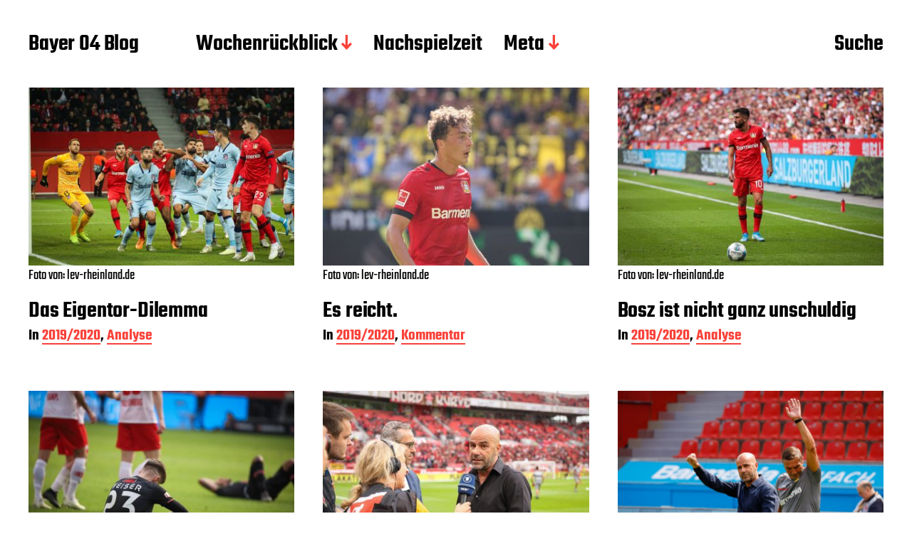

--- FILE ---
content_type: text/html; charset=UTF-8
request_url: https://b04blog.de/page/2/
body_size: 63088
content:
<!DOCTYPE html><html class="no-js" lang="de-DE" prefix="og: http://ogp.me/ns# fb: http://ogp.me/ns/fb#"><head><meta http-equiv="content-type" content="text/html" charset="UTF-8" /><meta name="viewport" content="width=device-width, initial-scale=1.0" ><link rel="profile" href="http://gmpg.org/xfn/11"><title>Bayer 04 Blog &#8211; Seite 2 &#8211; Analysen, Meinungen und der Rückblick.</title><meta name='robots' content='max-image-preview:large' /><link rel="alternate" type="application/rss+xml" title="Bayer 04 Blog &raquo; Feed" href="https://b04blog.de/feed/" /><link rel="alternate" type="application/rss+xml" title="Bayer 04 Blog &raquo; Kommentar-Feed" href="https://b04blog.de/comments/feed/" /> <script defer src="[data-uri]"></script> <style type="text/css">img.wp-smiley,
img.emoji {
	display: inline !important;
	border: none !important;
	box-shadow: none !important;
	height: 1em !important;
	width: 1em !important;
	margin: 0 0.07em !important;
	vertical-align: -0.1em !important;
	background: none !important;
	padding: 0 !important;
}</style><link rel='stylesheet' id='wp-block-library-css' href='https://b04blog.de/wp-includes/css/dist/block-library/style.min.css?ver=6.2.2' type='text/css' media='all' /><link rel='stylesheet' id='classic-theme-styles-css' href='https://b04blog.de/wp-includes/css/classic-themes.min.css?ver=6.2.2' type='text/css' media='all' /><style id='global-styles-inline-css' type='text/css'>body{--wp--preset--color--black: #000000;--wp--preset--color--cyan-bluish-gray: #abb8c3;--wp--preset--color--white: #FFF;--wp--preset--color--pale-pink: #f78da7;--wp--preset--color--vivid-red: #cf2e2e;--wp--preset--color--luminous-vivid-orange: #ff6900;--wp--preset--color--luminous-vivid-amber: #fcb900;--wp--preset--color--light-green-cyan: #7bdcb5;--wp--preset--color--vivid-green-cyan: #00d084;--wp--preset--color--pale-cyan-blue: #8ed1fc;--wp--preset--color--vivid-cyan-blue: #0693e3;--wp--preset--color--vivid-purple: #9b51e0;--wp--preset--color--accent: #F9423A;--wp--preset--color--dark-gray: #333333;--wp--preset--color--gray: #767676;--wp--preset--color--light-gray: #DDDDDD;--wp--preset--gradient--vivid-cyan-blue-to-vivid-purple: linear-gradient(135deg,rgba(6,147,227,1) 0%,rgb(155,81,224) 100%);--wp--preset--gradient--light-green-cyan-to-vivid-green-cyan: linear-gradient(135deg,rgb(122,220,180) 0%,rgb(0,208,130) 100%);--wp--preset--gradient--luminous-vivid-amber-to-luminous-vivid-orange: linear-gradient(135deg,rgba(252,185,0,1) 0%,rgba(255,105,0,1) 100%);--wp--preset--gradient--luminous-vivid-orange-to-vivid-red: linear-gradient(135deg,rgba(255,105,0,1) 0%,rgb(207,46,46) 100%);--wp--preset--gradient--very-light-gray-to-cyan-bluish-gray: linear-gradient(135deg,rgb(238,238,238) 0%,rgb(169,184,195) 100%);--wp--preset--gradient--cool-to-warm-spectrum: linear-gradient(135deg,rgb(74,234,220) 0%,rgb(151,120,209) 20%,rgb(207,42,186) 40%,rgb(238,44,130) 60%,rgb(251,105,98) 80%,rgb(254,248,76) 100%);--wp--preset--gradient--blush-light-purple: linear-gradient(135deg,rgb(255,206,236) 0%,rgb(152,150,240) 100%);--wp--preset--gradient--blush-bordeaux: linear-gradient(135deg,rgb(254,205,165) 0%,rgb(254,45,45) 50%,rgb(107,0,62) 100%);--wp--preset--gradient--luminous-dusk: linear-gradient(135deg,rgb(255,203,112) 0%,rgb(199,81,192) 50%,rgb(65,88,208) 100%);--wp--preset--gradient--pale-ocean: linear-gradient(135deg,rgb(255,245,203) 0%,rgb(182,227,212) 50%,rgb(51,167,181) 100%);--wp--preset--gradient--electric-grass: linear-gradient(135deg,rgb(202,248,128) 0%,rgb(113,206,126) 100%);--wp--preset--gradient--midnight: linear-gradient(135deg,rgb(2,3,129) 0%,rgb(40,116,252) 100%);--wp--preset--duotone--dark-grayscale: url('#wp-duotone-dark-grayscale');--wp--preset--duotone--grayscale: url('#wp-duotone-grayscale');--wp--preset--duotone--purple-yellow: url('#wp-duotone-purple-yellow');--wp--preset--duotone--blue-red: url('#wp-duotone-blue-red');--wp--preset--duotone--midnight: url('#wp-duotone-midnight');--wp--preset--duotone--magenta-yellow: url('#wp-duotone-magenta-yellow');--wp--preset--duotone--purple-green: url('#wp-duotone-purple-green');--wp--preset--duotone--blue-orange: url('#wp-duotone-blue-orange');--wp--preset--font-size--small: 16px;--wp--preset--font-size--medium: 20px;--wp--preset--font-size--large: 24px;--wp--preset--font-size--x-large: 42px;--wp--preset--font-size--regular: 20px;--wp--preset--font-size--larger: 32px;--wp--preset--spacing--20: 0.44rem;--wp--preset--spacing--30: 0.67rem;--wp--preset--spacing--40: 1rem;--wp--preset--spacing--50: 1.5rem;--wp--preset--spacing--60: 2.25rem;--wp--preset--spacing--70: 3.38rem;--wp--preset--spacing--80: 5.06rem;--wp--preset--shadow--natural: 6px 6px 9px rgba(0, 0, 0, 0.2);--wp--preset--shadow--deep: 12px 12px 50px rgba(0, 0, 0, 0.4);--wp--preset--shadow--sharp: 6px 6px 0px rgba(0, 0, 0, 0.2);--wp--preset--shadow--outlined: 6px 6px 0px -3px rgba(255, 255, 255, 1), 6px 6px rgba(0, 0, 0, 1);--wp--preset--shadow--crisp: 6px 6px 0px rgba(0, 0, 0, 1);}:where(.is-layout-flex){gap: 0.5em;}body .is-layout-flow > .alignleft{float: left;margin-inline-start: 0;margin-inline-end: 2em;}body .is-layout-flow > .alignright{float: right;margin-inline-start: 2em;margin-inline-end: 0;}body .is-layout-flow > .aligncenter{margin-left: auto !important;margin-right: auto !important;}body .is-layout-constrained > .alignleft{float: left;margin-inline-start: 0;margin-inline-end: 2em;}body .is-layout-constrained > .alignright{float: right;margin-inline-start: 2em;margin-inline-end: 0;}body .is-layout-constrained > .aligncenter{margin-left: auto !important;margin-right: auto !important;}body .is-layout-constrained > :where(:not(.alignleft):not(.alignright):not(.alignfull)){max-width: var(--wp--style--global--content-size);margin-left: auto !important;margin-right: auto !important;}body .is-layout-constrained > .alignwide{max-width: var(--wp--style--global--wide-size);}body .is-layout-flex{display: flex;}body .is-layout-flex{flex-wrap: wrap;align-items: center;}body .is-layout-flex > *{margin: 0;}:where(.wp-block-columns.is-layout-flex){gap: 2em;}.has-black-color{color: var(--wp--preset--color--black) !important;}.has-cyan-bluish-gray-color{color: var(--wp--preset--color--cyan-bluish-gray) !important;}.has-white-color{color: var(--wp--preset--color--white) !important;}.has-pale-pink-color{color: var(--wp--preset--color--pale-pink) !important;}.has-vivid-red-color{color: var(--wp--preset--color--vivid-red) !important;}.has-luminous-vivid-orange-color{color: var(--wp--preset--color--luminous-vivid-orange) !important;}.has-luminous-vivid-amber-color{color: var(--wp--preset--color--luminous-vivid-amber) !important;}.has-light-green-cyan-color{color: var(--wp--preset--color--light-green-cyan) !important;}.has-vivid-green-cyan-color{color: var(--wp--preset--color--vivid-green-cyan) !important;}.has-pale-cyan-blue-color{color: var(--wp--preset--color--pale-cyan-blue) !important;}.has-vivid-cyan-blue-color{color: var(--wp--preset--color--vivid-cyan-blue) !important;}.has-vivid-purple-color{color: var(--wp--preset--color--vivid-purple) !important;}.has-black-background-color{background-color: var(--wp--preset--color--black) !important;}.has-cyan-bluish-gray-background-color{background-color: var(--wp--preset--color--cyan-bluish-gray) !important;}.has-white-background-color{background-color: var(--wp--preset--color--white) !important;}.has-pale-pink-background-color{background-color: var(--wp--preset--color--pale-pink) !important;}.has-vivid-red-background-color{background-color: var(--wp--preset--color--vivid-red) !important;}.has-luminous-vivid-orange-background-color{background-color: var(--wp--preset--color--luminous-vivid-orange) !important;}.has-luminous-vivid-amber-background-color{background-color: var(--wp--preset--color--luminous-vivid-amber) !important;}.has-light-green-cyan-background-color{background-color: var(--wp--preset--color--light-green-cyan) !important;}.has-vivid-green-cyan-background-color{background-color: var(--wp--preset--color--vivid-green-cyan) !important;}.has-pale-cyan-blue-background-color{background-color: var(--wp--preset--color--pale-cyan-blue) !important;}.has-vivid-cyan-blue-background-color{background-color: var(--wp--preset--color--vivid-cyan-blue) !important;}.has-vivid-purple-background-color{background-color: var(--wp--preset--color--vivid-purple) !important;}.has-black-border-color{border-color: var(--wp--preset--color--black) !important;}.has-cyan-bluish-gray-border-color{border-color: var(--wp--preset--color--cyan-bluish-gray) !important;}.has-white-border-color{border-color: var(--wp--preset--color--white) !important;}.has-pale-pink-border-color{border-color: var(--wp--preset--color--pale-pink) !important;}.has-vivid-red-border-color{border-color: var(--wp--preset--color--vivid-red) !important;}.has-luminous-vivid-orange-border-color{border-color: var(--wp--preset--color--luminous-vivid-orange) !important;}.has-luminous-vivid-amber-border-color{border-color: var(--wp--preset--color--luminous-vivid-amber) !important;}.has-light-green-cyan-border-color{border-color: var(--wp--preset--color--light-green-cyan) !important;}.has-vivid-green-cyan-border-color{border-color: var(--wp--preset--color--vivid-green-cyan) !important;}.has-pale-cyan-blue-border-color{border-color: var(--wp--preset--color--pale-cyan-blue) !important;}.has-vivid-cyan-blue-border-color{border-color: var(--wp--preset--color--vivid-cyan-blue) !important;}.has-vivid-purple-border-color{border-color: var(--wp--preset--color--vivid-purple) !important;}.has-vivid-cyan-blue-to-vivid-purple-gradient-background{background: var(--wp--preset--gradient--vivid-cyan-blue-to-vivid-purple) !important;}.has-light-green-cyan-to-vivid-green-cyan-gradient-background{background: var(--wp--preset--gradient--light-green-cyan-to-vivid-green-cyan) !important;}.has-luminous-vivid-amber-to-luminous-vivid-orange-gradient-background{background: var(--wp--preset--gradient--luminous-vivid-amber-to-luminous-vivid-orange) !important;}.has-luminous-vivid-orange-to-vivid-red-gradient-background{background: var(--wp--preset--gradient--luminous-vivid-orange-to-vivid-red) !important;}.has-very-light-gray-to-cyan-bluish-gray-gradient-background{background: var(--wp--preset--gradient--very-light-gray-to-cyan-bluish-gray) !important;}.has-cool-to-warm-spectrum-gradient-background{background: var(--wp--preset--gradient--cool-to-warm-spectrum) !important;}.has-blush-light-purple-gradient-background{background: var(--wp--preset--gradient--blush-light-purple) !important;}.has-blush-bordeaux-gradient-background{background: var(--wp--preset--gradient--blush-bordeaux) !important;}.has-luminous-dusk-gradient-background{background: var(--wp--preset--gradient--luminous-dusk) !important;}.has-pale-ocean-gradient-background{background: var(--wp--preset--gradient--pale-ocean) !important;}.has-electric-grass-gradient-background{background: var(--wp--preset--gradient--electric-grass) !important;}.has-midnight-gradient-background{background: var(--wp--preset--gradient--midnight) !important;}.has-small-font-size{font-size: var(--wp--preset--font-size--small) !important;}.has-medium-font-size{font-size: var(--wp--preset--font-size--medium) !important;}.has-large-font-size{font-size: var(--wp--preset--font-size--large) !important;}.has-x-large-font-size{font-size: var(--wp--preset--font-size--x-large) !important;}
.wp-block-navigation a:where(:not(.wp-element-button)){color: inherit;}
:where(.wp-block-columns.is-layout-flex){gap: 2em;}
.wp-block-pullquote{font-size: 1.5em;line-height: 1.6;}</style><link rel='stylesheet' id='theme-my-login-css' href='https://b04blog.de/wp-content/plugins/theme-my-login/assets/styles/theme-my-login.min.css?ver=7.1.5' type='text/css' media='all' /><link rel='stylesheet' id='miyazaki-google-fonts-css' href='https://b04blog.de/wp-content/cache/autoptimize/css/autoptimize_single_988fe6061c52cc06af4a3db1e6c43d5a.css?ver=6.2.2' type='text/css' media='all' /><link rel='stylesheet' id='miyazaki-style-css' href='https://b04blog.de/wp-content/cache/autoptimize/css/autoptimize_single_90b729d052d88e9458a8cacf26fa3d45.css?ver=2.2' type='text/css' media='all' /> <script type='text/javascript' src='https://b04blog.de/wp-includes/js/jquery/jquery.min.js?ver=3.6.4' id='jquery-core-js'></script> <script defer type='text/javascript' src='https://b04blog.de/wp-includes/js/jquery/jquery-migrate.min.js?ver=3.4.0' id='jquery-migrate-js'></script> <link rel="https://api.w.org/" href="https://b04blog.de/wp-json/" /><link rel="EditURI" type="application/rsd+xml" title="RSD" href="https://b04blog.de/xmlrpc.php?rsd" /><link rel="wlwmanifest" type="application/wlwmanifest+xml" href="https://b04blog.de/wp-includes/wlwmanifest.xml" /><meta name="generator" content="WordPress 6.2.2" /> <script defer src="[data-uri]"></script> <link rel="icon" href="https://b04blog.de/wp-content/uploads/2016/07/cropped-11902521_730707447035493_7032363017372345318_n-Copy-3-32x32.jpg" sizes="32x32" /><link rel="icon" href="https://b04blog.de/wp-content/uploads/2016/07/cropped-11902521_730707447035493_7032363017372345318_n-Copy-3-192x192.jpg" sizes="192x192" /><link rel="apple-touch-icon" href="https://b04blog.de/wp-content/uploads/2016/07/cropped-11902521_730707447035493_7032363017372345318_n-Copy-3-180x180.jpg" /><meta name="msapplication-TileImage" content="https://b04blog.de/wp-content/uploads/2016/07/cropped-11902521_730707447035493_7032363017372345318_n-Copy-3-270x270.jpg" /><meta property="og:locale" content="de_DE"/><meta property="og:site_name" content="Bayer 04 Blog"/><meta property="og:title" content="Bayer 04 Blog"/><meta property="og:url" content="https://b04blog.de"/><meta property="og:type" content="website"/><meta property="og:description" content="Analysen, Meinungen und der Rückblick."/><meta property="og:image" content="https://b04blog.de/wp-content/uploads/2017/12/Logo-ohne-Überschrift.jpg"/><meta property="og:image:url" content="https://b04blog.de/wp-content/uploads/2017/12/Logo-ohne-Überschrift.jpg"/><meta property="og:image:secure_url" content="https://b04blog.de/wp-content/uploads/2017/12/Logo-ohne-Überschrift.jpg"/><meta property="article:publisher" content="https://www.facebook.com/B04Blog/"/><meta itemprop="name" content="Bayer 04 Blog"/><meta itemprop="headline" content="Bayer 04 Blog"/><meta itemprop="description" content="Analysen, Meinungen und der Rückblick."/><meta itemprop="image" content="https://b04blog.de/wp-content/uploads/2017/12/Logo-ohne-Überschrift.jpg"/><meta name="twitter:title" content="Bayer 04 Blog"/><meta name="twitter:url" content="https://b04blog.de"/><meta name="twitter:description" content="Analysen, Meinungen und der Rückblick."/><meta name="twitter:image" content="https://b04blog.de/wp-content/uploads/2017/12/Logo-ohne-Überschrift.jpg"/><meta name="twitter:card" content="summary_large_image"/><meta name="twitter:site" content="@@B04Blog"/></head><body class="home blog paged paged-2 pagination-type-button"> <svg xmlns="http://www.w3.org/2000/svg" viewBox="0 0 0 0" width="0" height="0" focusable="false" role="none" style="visibility: hidden; position: absolute; left: -9999px; overflow: hidden;" ><defs><filter id="wp-duotone-dark-grayscale"><feColorMatrix color-interpolation-filters="sRGB" type="matrix" values=" .299 .587 .114 0 0 .299 .587 .114 0 0 .299 .587 .114 0 0 .299 .587 .114 0 0 " /><feComponentTransfer color-interpolation-filters="sRGB" ><feFuncR type="table" tableValues="0 0.49803921568627" /><feFuncG type="table" tableValues="0 0.49803921568627" /><feFuncB type="table" tableValues="0 0.49803921568627" /><feFuncA type="table" tableValues="1 1" /></feComponentTransfer><feComposite in2="SourceGraphic" operator="in" /></filter></defs></svg><svg xmlns="http://www.w3.org/2000/svg" viewBox="0 0 0 0" width="0" height="0" focusable="false" role="none" style="visibility: hidden; position: absolute; left: -9999px; overflow: hidden;" ><defs><filter id="wp-duotone-grayscale"><feColorMatrix color-interpolation-filters="sRGB" type="matrix" values=" .299 .587 .114 0 0 .299 .587 .114 0 0 .299 .587 .114 0 0 .299 .587 .114 0 0 " /><feComponentTransfer color-interpolation-filters="sRGB" ><feFuncR type="table" tableValues="0 1" /><feFuncG type="table" tableValues="0 1" /><feFuncB type="table" tableValues="0 1" /><feFuncA type="table" tableValues="1 1" /></feComponentTransfer><feComposite in2="SourceGraphic" operator="in" /></filter></defs></svg><svg xmlns="http://www.w3.org/2000/svg" viewBox="0 0 0 0" width="0" height="0" focusable="false" role="none" style="visibility: hidden; position: absolute; left: -9999px; overflow: hidden;" ><defs><filter id="wp-duotone-purple-yellow"><feColorMatrix color-interpolation-filters="sRGB" type="matrix" values=" .299 .587 .114 0 0 .299 .587 .114 0 0 .299 .587 .114 0 0 .299 .587 .114 0 0 " /><feComponentTransfer color-interpolation-filters="sRGB" ><feFuncR type="table" tableValues="0.54901960784314 0.98823529411765" /><feFuncG type="table" tableValues="0 1" /><feFuncB type="table" tableValues="0.71764705882353 0.25490196078431" /><feFuncA type="table" tableValues="1 1" /></feComponentTransfer><feComposite in2="SourceGraphic" operator="in" /></filter></defs></svg><svg xmlns="http://www.w3.org/2000/svg" viewBox="0 0 0 0" width="0" height="0" focusable="false" role="none" style="visibility: hidden; position: absolute; left: -9999px; overflow: hidden;" ><defs><filter id="wp-duotone-blue-red"><feColorMatrix color-interpolation-filters="sRGB" type="matrix" values=" .299 .587 .114 0 0 .299 .587 .114 0 0 .299 .587 .114 0 0 .299 .587 .114 0 0 " /><feComponentTransfer color-interpolation-filters="sRGB" ><feFuncR type="table" tableValues="0 1" /><feFuncG type="table" tableValues="0 0.27843137254902" /><feFuncB type="table" tableValues="0.5921568627451 0.27843137254902" /><feFuncA type="table" tableValues="1 1" /></feComponentTransfer><feComposite in2="SourceGraphic" operator="in" /></filter></defs></svg><svg xmlns="http://www.w3.org/2000/svg" viewBox="0 0 0 0" width="0" height="0" focusable="false" role="none" style="visibility: hidden; position: absolute; left: -9999px; overflow: hidden;" ><defs><filter id="wp-duotone-midnight"><feColorMatrix color-interpolation-filters="sRGB" type="matrix" values=" .299 .587 .114 0 0 .299 .587 .114 0 0 .299 .587 .114 0 0 .299 .587 .114 0 0 " /><feComponentTransfer color-interpolation-filters="sRGB" ><feFuncR type="table" tableValues="0 0" /><feFuncG type="table" tableValues="0 0.64705882352941" /><feFuncB type="table" tableValues="0 1" /><feFuncA type="table" tableValues="1 1" /></feComponentTransfer><feComposite in2="SourceGraphic" operator="in" /></filter></defs></svg><svg xmlns="http://www.w3.org/2000/svg" viewBox="0 0 0 0" width="0" height="0" focusable="false" role="none" style="visibility: hidden; position: absolute; left: -9999px; overflow: hidden;" ><defs><filter id="wp-duotone-magenta-yellow"><feColorMatrix color-interpolation-filters="sRGB" type="matrix" values=" .299 .587 .114 0 0 .299 .587 .114 0 0 .299 .587 .114 0 0 .299 .587 .114 0 0 " /><feComponentTransfer color-interpolation-filters="sRGB" ><feFuncR type="table" tableValues="0.78039215686275 1" /><feFuncG type="table" tableValues="0 0.94901960784314" /><feFuncB type="table" tableValues="0.35294117647059 0.47058823529412" /><feFuncA type="table" tableValues="1 1" /></feComponentTransfer><feComposite in2="SourceGraphic" operator="in" /></filter></defs></svg><svg xmlns="http://www.w3.org/2000/svg" viewBox="0 0 0 0" width="0" height="0" focusable="false" role="none" style="visibility: hidden; position: absolute; left: -9999px; overflow: hidden;" ><defs><filter id="wp-duotone-purple-green"><feColorMatrix color-interpolation-filters="sRGB" type="matrix" values=" .299 .587 .114 0 0 .299 .587 .114 0 0 .299 .587 .114 0 0 .299 .587 .114 0 0 " /><feComponentTransfer color-interpolation-filters="sRGB" ><feFuncR type="table" tableValues="0.65098039215686 0.40392156862745" /><feFuncG type="table" tableValues="0 1" /><feFuncB type="table" tableValues="0.44705882352941 0.4" /><feFuncA type="table" tableValues="1 1" /></feComponentTransfer><feComposite in2="SourceGraphic" operator="in" /></filter></defs></svg><svg xmlns="http://www.w3.org/2000/svg" viewBox="0 0 0 0" width="0" height="0" focusable="false" role="none" style="visibility: hidden; position: absolute; left: -9999px; overflow: hidden;" ><defs><filter id="wp-duotone-blue-orange"><feColorMatrix color-interpolation-filters="sRGB" type="matrix" values=" .299 .587 .114 0 0 .299 .587 .114 0 0 .299 .587 .114 0 0 .299 .587 .114 0 0 " /><feComponentTransfer color-interpolation-filters="sRGB" ><feFuncR type="table" tableValues="0.098039215686275 1" /><feFuncG type="table" tableValues="0 0.66274509803922" /><feFuncB type="table" tableValues="0.84705882352941 0.41960784313725" /><feFuncA type="table" tableValues="1 1" /></feComponentTransfer><feComposite in2="SourceGraphic" operator="in" /></filter></defs></svg> <a class="faux-button skip-link" href="#site-content">Zum Inhalt springen</a><header id="site-header"><div class="section-inner"><div class="header-left"><h1 class="site-title"><a href="https://b04blog.de/">Bayer 04 Blog</a></h1><ul class="main-menu header-menu reset-list-style"><li id="menu-item-570" class="menu-item menu-item-type-post_type menu-item-object-page menu-item-has-children menu-item-570"><a href="https://b04blog.de/wochenrueckblick/">Wochenrückblick</a><ul class="sub-menu"><li id="menu-item-2441" class="menu-item menu-item-type-post_type menu-item-object-page menu-item-2441"><a href="https://b04blog.de/wochenrueckblick/wochenrueckblick-2022-2023/">Wochenrückblick 2022/2023</a></li><li id="menu-item-2243" class="menu-item menu-item-type-post_type menu-item-object-page menu-item-has-children menu-item-2243"><a href="https://b04blog.de/archiv/">Archiv</a><ul class="sub-menu"><li id="menu-item-571" class="menu-item menu-item-type-post_type menu-item-object-page menu-item-571"><a href="https://b04blog.de/wochenrueckblick/wochenrueckblick-20142015/">Wochenrückblick 2014/2015</a></li><li id="menu-item-572" class="menu-item menu-item-type-post_type menu-item-object-page menu-item-572"><a href="https://b04blog.de/wochenrueckblick/wochenrueckblick-20152016/">Wochenrückblick 2015/2016</a></li><li id="menu-item-573" class="menu-item menu-item-type-post_type menu-item-object-page menu-item-573"><a href="https://b04blog.de/wochenrueckblick/wochenrueckblick-20162017/">Wochenrückblick 2016/2017</a></li><li id="menu-item-738" class="menu-item menu-item-type-post_type menu-item-object-page menu-item-738"><a href="https://b04blog.de/wochenrueckblick/wochenrueckblick-20172018/">Wochenrückblick 2017/2018</a></li><li id="menu-item-1063" class="menu-item menu-item-type-post_type menu-item-object-page menu-item-1063"><a href="https://b04blog.de/wochenrueckblick/wochenrueckblick-2018-2019/">Wochenrückblick 2018/2019</a></li><li id="menu-item-1405" class="menu-item menu-item-type-post_type menu-item-object-page menu-item-1405"><a href="https://b04blog.de/wochenrueckblick/wochenrueckblick-2019-2020/">Wochenrückblick 2019/2020</a></li><li id="menu-item-2238" class="menu-item menu-item-type-post_type menu-item-object-page menu-item-2238"><a href="https://b04blog.de/wochenrueckblick/wochenrueckblick-2020-2021/">Wochenrückblick 2020/2021</a></li><li id="menu-item-2442" class="menu-item menu-item-type-post_type menu-item-object-page menu-item-2442"><a href="https://b04blog.de/wochenrueckblick/wochenrueckblick-2021-2022/">Wochenrückblick 2021/2022</a></li></ul></li></ul></li><li id="menu-item-574" class="menu-item menu-item-type-post_type menu-item-object-page menu-item-574"><a href="https://b04blog.de/nachspielzeit/">Nachspielzeit</a></li><li id="menu-item-2020" class="menu-item menu-item-type-post_type menu-item-object-page menu-item-has-children menu-item-2020"><a href="https://b04blog.de/meta/">Meta</a><ul class="sub-menu"><li id="menu-item-575" class="menu-item menu-item-type-post_type menu-item-object-page menu-item-575"><a href="https://b04blog.de/meta/impressum/">Impressum</a></li><li id="menu-item-1021" class="menu-item menu-item-type-post_type menu-item-object-page menu-item-privacy-policy menu-item-1021"><a rel="privacy-policy" href="https://b04blog.de/meta/datenschutzerklaerung/">Datenschutzerklärung</a></li></ul></li></ul></div><div class="header-right"> <button class="toggle nav-toggle" data-toggle-target=".mobile-menu-wrapper" data-toggle-scroll-lock="true"> <label> <span class="show">Menü</span> <span class="hide">Schließen</span> </label><div class="bars"><div class="bar"></div><div class="bar"></div><div class="bar"></div></div> </button> <button class="toggle search-toggle" data-toggle-target=".search-overlay" data-toggle-scroll-lock="true" data-set-focus=".search-overlay .search-field"> Suche </button></div></div></header><div class="mobile-menu-wrapper cover-modal" data-untoggle-above="1020" data-modal-target-string=".mobile-menu-wrapper"><div class="mobile-menu-container section-inner"><div class="mobile-menu-top"><ul class="mobile-menu header-menu reset-list-style"><li class="menu-item menu-item-type-post_type menu-item-object-page menu-item-has-children menu-item-570"><a href="https://b04blog.de/wochenrueckblick/">Wochenrückblick</a><ul class="sub-menu"><li class="menu-item menu-item-type-post_type menu-item-object-page menu-item-2441"><a href="https://b04blog.de/wochenrueckblick/wochenrueckblick-2022-2023/">Wochenrückblick 2022/2023</a></li><li class="menu-item menu-item-type-post_type menu-item-object-page menu-item-has-children menu-item-2243"><a href="https://b04blog.de/archiv/">Archiv</a><ul class="sub-menu"><li class="menu-item menu-item-type-post_type menu-item-object-page menu-item-571"><a href="https://b04blog.de/wochenrueckblick/wochenrueckblick-20142015/">Wochenrückblick 2014/2015</a></li><li class="menu-item menu-item-type-post_type menu-item-object-page menu-item-572"><a href="https://b04blog.de/wochenrueckblick/wochenrueckblick-20152016/">Wochenrückblick 2015/2016</a></li><li class="menu-item menu-item-type-post_type menu-item-object-page menu-item-573"><a href="https://b04blog.de/wochenrueckblick/wochenrueckblick-20162017/">Wochenrückblick 2016/2017</a></li><li class="menu-item menu-item-type-post_type menu-item-object-page menu-item-738"><a href="https://b04blog.de/wochenrueckblick/wochenrueckblick-20172018/">Wochenrückblick 2017/2018</a></li><li class="menu-item menu-item-type-post_type menu-item-object-page menu-item-1063"><a href="https://b04blog.de/wochenrueckblick/wochenrueckblick-2018-2019/">Wochenrückblick 2018/2019</a></li><li class="menu-item menu-item-type-post_type menu-item-object-page menu-item-1405"><a href="https://b04blog.de/wochenrueckblick/wochenrueckblick-2019-2020/">Wochenrückblick 2019/2020</a></li><li class="menu-item menu-item-type-post_type menu-item-object-page menu-item-2238"><a href="https://b04blog.de/wochenrueckblick/wochenrueckblick-2020-2021/">Wochenrückblick 2020/2021</a></li><li class="menu-item menu-item-type-post_type menu-item-object-page menu-item-2442"><a href="https://b04blog.de/wochenrueckblick/wochenrueckblick-2021-2022/">Wochenrückblick 2021/2022</a></li></ul></li></ul></li><li class="menu-item menu-item-type-post_type menu-item-object-page menu-item-574"><a href="https://b04blog.de/nachspielzeit/">Nachspielzeit</a></li><li class="menu-item menu-item-type-post_type menu-item-object-page menu-item-has-children menu-item-2020"><a href="https://b04blog.de/meta/">Meta</a><ul class="sub-menu"><li class="menu-item menu-item-type-post_type menu-item-object-page menu-item-575"><a href="https://b04blog.de/meta/impressum/">Impressum</a></li><li class="menu-item menu-item-type-post_type menu-item-object-page menu-item-privacy-policy menu-item-1021"><a rel="privacy-policy" href="https://b04blog.de/meta/datenschutzerklaerung/">Datenschutzerklärung</a></li></ul></li></ul></div><div class="overlay-search-form"><form role="search" method="get" class="search-form" action="https://b04blog.de/"> <label for="search-form-6969e4976c76c"> <span class="screen-reader-text">Suche nach:</span> <img aria-hidden src="https://b04blog.de/wp-content/themes/miyazaki/assets/images/icons/spyglass-white.svg" /> </label> <input type="search" id="search-form-6969e4976c76c" class="search-field" placeholder="Suchen nach &hellip;" value="" name="s" /> <button type="submit" class="search-submit">Suchen</button></form></div></div></div><div class="search-overlay cover-modal" data-untoggle-below="1020" data-modal-target-string=".search-overlay"><div class="section-inner overlay-search-form search-overlay-form-wrapper"><form role="search" method="get" class="search-form" action="https://b04blog.de/"> <label for="search-form-6969e4976c8c0"> <span class="screen-reader-text">Suche nach:</span> <img aria-hidden src="https://b04blog.de/wp-content/themes/miyazaki/assets/images/icons/spyglass-white.svg" /> </label> <input type="search" id="search-form-6969e4976c8c0" class="search-field" placeholder="Suchen nach &hellip;" value="" name="s" /> <button type="submit" class="search-submit">Suchen</button></form></div></div><main id="site-content"><div class="section-inner"><div class="posts load-more-target" id="posts"><div class="grid-sizer"></div><article class="preview preview-post do-spot post-1991 post type-post status-publish format-standard has-post-thumbnail hentry category-2019-2020 category-analyse tag-alario tag-amiri tag-aranguiz tag-bailey tag-baumgartlinger tag-bellarabi tag-demirbay tag-diaby tag-dragovic tag-gnabry tag-havertz tag-hradecky tag-l-bender tag-mueller tag-niederlechner tag-paulinho tag-perisic tag-peter-bosz tag-rudi-voeller tag-s-bender tag-sinkgraven tag-tah tag-volland tag-weiser tag-wendell has-thumbnail" id="post-1991"><div class="preview-wrapper"> <a href="https://b04blog.de/das-eigentor-dilemma/" class="preview-image"> <img width="400" height="267" src="https://b04blog.de/wp-content/uploads/2019/12/Eigentor-400x267.jpg" class="attachment-miyazaki_preview_image_low_resolution size-miyazaki_preview_image_low_resolution wp-post-image" alt="" decoding="async" srcset="https://b04blog.de/wp-content/uploads/2019/12/Eigentor-400x267.jpg 400w, https://b04blog.de/wp-content/uploads/2019/12/Eigentor-768x512.jpg 768w, https://b04blog.de/wp-content/uploads/2019/12/Eigentor-640x427.jpg 640w, https://b04blog.de/wp-content/uploads/2019/12/Eigentor-800x533.jpg 800w, https://b04blog.de/wp-content/uploads/2019/12/Eigentor.jpg 1200w" sizes="(max-width: 400px) 100vw, 400px" /><div class="ccfic"> <span class="ccfic-source"><a href="http://www.lev-rheinland.de" target="_blank">Foto von: lev-rheinland.de</a></span></div> </a><h3 class="preview-title"><a href="https://b04blog.de/das-eigentor-dilemma/"><span>Das Eigentor-Dilemma</span></a></h3><div class="post-meta-wrapper post-meta-preview"><ul class="post-meta"><li class="post-categories meta-wrapper"> In <a href="https://b04blog.de/category/2019-2020/" rel="category tag">2019/2020</a>, <a href="https://b04blog.de/category/analyse/" rel="category tag">Analyse</a></li></ul></div></div></article><article class="preview preview-post do-spot post-1955 post type-post status-publish format-standard has-post-thumbnail hentry category-2019-2020 category-kommentar tag-aranguiz tag-bailey tag-baumgartlinger tag-bellarabi tag-dragovic tag-jose-mourinho tag-peter-bosz tag-roberto-di-matteo tag-roger-schmidt tag-s-bender tag-tah tag-volland tag-weiser tag-wendell has-thumbnail" id="post-1955"><div class="preview-wrapper"> <a href="https://b04blog.de/es-reicht/" class="preview-image"> <img width="400" height="267" src="https://b04blog.de/wp-content/uploads/2019/10/Baumi-400x267.jpg" class="attachment-miyazaki_preview_image_low_resolution size-miyazaki_preview_image_low_resolution wp-post-image" alt="" decoding="async" loading="lazy" srcset="https://b04blog.de/wp-content/uploads/2019/10/Baumi-400x267.jpg 400w, https://b04blog.de/wp-content/uploads/2019/10/Baumi-768x512.jpg 768w, https://b04blog.de/wp-content/uploads/2019/10/Baumi-640x427.jpg 640w, https://b04blog.de/wp-content/uploads/2019/10/Baumi-800x533.jpg 800w, https://b04blog.de/wp-content/uploads/2019/10/Baumi.jpg 1200w" sizes="(max-width: 400px) 100vw, 400px" /><div class="ccfic"> <span class="ccfic-source"><a href="http://www.lev-rheinland.de" target="_blank">Foto von: lev-rheinland.de</a></span></div> </a><h3 class="preview-title"><a href="https://b04blog.de/es-reicht/"><span>Es reicht.</span></a></h3><div class="post-meta-wrapper post-meta-preview"><ul class="post-meta"><li class="post-categories meta-wrapper"> In <a href="https://b04blog.de/category/2019-2020/" rel="category tag">2019/2020</a>, <a href="https://b04blog.de/category/kommentar/" rel="category tag">Kommentar</a></li></ul></div></div></article><article class="preview preview-post do-spot post-1942 post type-post status-publish format-standard has-post-thumbnail hentry category-2019-2020 category-analyse tag-alario tag-aranguiz tag-bailey tag-baumgartlinger tag-bellarabi tag-brandt tag-demirbay tag-havertz tag-peter-bosz tag-s-bender tag-tah tag-volland has-thumbnail" id="post-1942"><div class="preview-wrapper"> <a href="https://b04blog.de/bosz-ist-nicht-ganz-unschuldig/" class="preview-image"> <img width="400" height="267" src="https://b04blog.de/wp-content/uploads/2019/10/Demirbay-400x267.jpg" class="attachment-miyazaki_preview_image_low_resolution size-miyazaki_preview_image_low_resolution wp-post-image" alt="" decoding="async" loading="lazy" srcset="https://b04blog.de/wp-content/uploads/2019/10/Demirbay-400x267.jpg 400w, https://b04blog.de/wp-content/uploads/2019/10/Demirbay-768x512.jpg 768w, https://b04blog.de/wp-content/uploads/2019/10/Demirbay-640x427.jpg 640w, https://b04blog.de/wp-content/uploads/2019/10/Demirbay-800x533.jpg 800w, https://b04blog.de/wp-content/uploads/2019/10/Demirbay.jpg 1200w" sizes="(max-width: 400px) 100vw, 400px" /><div class="ccfic"> <span class="ccfic-source"><a href="http://www.lev-rheinland.de" target="_blank">Foto von: lev-rheinland.de</a></span></div> </a><h3 class="preview-title"><a href="https://b04blog.de/bosz-ist-nicht-ganz-unschuldig/"><span>Bosz ist nicht ganz unschuldig</span></a></h3><div class="post-meta-wrapper post-meta-preview"><ul class="post-meta"><li class="post-categories meta-wrapper"> In <a href="https://b04blog.de/category/2019-2020/" rel="category tag">2019/2020</a>, <a href="https://b04blog.de/category/analyse/" rel="category tag">Analyse</a></li></ul></div></div></article><article class="preview preview-post do-spot post-1911 post type-post status-publish format-standard has-post-thumbnail hentry category-2018-2019 category-2019-2020 category-analyse category-kommentar tag-brandt tag-hradecky tag-julian-nagelsmann tag-peter-bosz has-thumbnail" id="post-1911"><div class="preview-wrapper"> <a href="https://b04blog.de/endlich-konstant/" class="preview-image"> <img width="400" height="267" src="https://b04blog.de/wp-content/uploads/2019/10/20190406_1904-400x267.jpg" class="attachment-miyazaki_preview_image_low_resolution size-miyazaki_preview_image_low_resolution wp-post-image" alt="" decoding="async" loading="lazy" srcset="https://b04blog.de/wp-content/uploads/2019/10/20190406_1904-400x267.jpg 400w, https://b04blog.de/wp-content/uploads/2019/10/20190406_1904-768x512.jpg 768w, https://b04blog.de/wp-content/uploads/2019/10/20190406_1904-800x533.jpg 800w, https://b04blog.de/wp-content/uploads/2019/10/20190406_1904.jpg 1200w" sizes="(max-width: 400px) 100vw, 400px" /><div class="ccfic"> <span class="ccfic-source"><a href="http://www.lev-rheinland.de" target="_blank">Foto von: lev-rheinland.de</a></span></div> </a><h3 class="preview-title"><a href="https://b04blog.de/endlich-konstant/"><span>Endlich konstant</span></a></h3><div class="post-meta-wrapper post-meta-preview"><ul class="post-meta"><li class="post-categories meta-wrapper"> In <a href="https://b04blog.de/category/2018-2019/" rel="category tag">2018/2019</a>, <a href="https://b04blog.de/category/2019-2020/" rel="category tag">2019/2020</a>, <a href="https://b04blog.de/category/analyse/" rel="category tag">Analyse</a>, <a href="https://b04blog.de/category/kommentar/" rel="category tag">Kommentar</a></li></ul></div></div></article><article class="preview preview-post do-spot post-1759 post type-post status-publish format-standard has-post-thumbnail hentry category-2019-2020 category-analyse tag-alario tag-amiri tag-aranguiz tag-bailey tag-baumgartlinger tag-bellarabi tag-brandt tag-demirbay tag-dragovic tag-havertz tag-hradecky tag-peter-bosz tag-roger-schmidt tag-s-bender tag-tah tag-wendell has-thumbnail" id="post-1759"><div class="preview-wrapper"> <a href="https://b04blog.de/bosz-paradoxon/" class="preview-image"> <img width="400" height="267" src="https://b04blog.de/wp-content/uploads/2019/09/20190817_0464-400x267.jpg" class="attachment-miyazaki_preview_image_low_resolution size-miyazaki_preview_image_low_resolution wp-post-image" alt="" decoding="async" loading="lazy" srcset="https://b04blog.de/wp-content/uploads/2019/09/20190817_0464-400x267.jpg 400w, https://b04blog.de/wp-content/uploads/2019/09/20190817_0464-768x512.jpg 768w, https://b04blog.de/wp-content/uploads/2019/09/20190817_0464-800x533.jpg 800w, https://b04blog.de/wp-content/uploads/2019/09/20190817_0464.jpg 1200w" sizes="(max-width: 400px) 100vw, 400px" /><div class="ccfic"> <span class="ccfic-source"><a href="http://www.lev-rheinland.de" target="_blank">Foto von: lev-rheinland.de</a></span></div> </a><h3 class="preview-title"><a href="https://b04blog.de/bosz-paradoxon/"><span>Bosz-Paradoxon</span></a></h3><div class="post-meta-wrapper post-meta-preview"><ul class="post-meta"><li class="post-categories meta-wrapper"> In <a href="https://b04blog.de/category/2019-2020/" rel="category tag">2019/2020</a>, <a href="https://b04blog.de/category/analyse/" rel="category tag">Analyse</a></li></ul></div></div></article><article class="preview preview-post do-spot post-1481 post type-post status-publish format-standard has-post-thumbnail hentry category-2019-2020 category-kommentar tag-aranguiz tag-baumgartlinger tag-demirbay tag-dragovic tag-fuat-kilic tag-l-bender tag-paulinho tag-peter-bosz tag-pohjanpalo tag-retsos tag-transferphase tag-volland has-thumbnail" id="post-1481"><div class="preview-wrapper"> <a href="https://b04blog.de/irgendwas-zwischen-besser-und-schlecht/" class="preview-image"> <img width="400" height="267" src="https://b04blog.de/wp-content/uploads/2019/08/20190804_0600.jpg" class="attachment-miyazaki_preview_image_low_resolution size-miyazaki_preview_image_low_resolution wp-post-image" alt="" decoding="async" loading="lazy" srcset="https://b04blog.de/wp-content/uploads/2019/08/20190804_0600.jpg 1200w, https://b04blog.de/wp-content/uploads/2019/08/20190804_0600-768x512.jpg 768w, https://b04blog.de/wp-content/uploads/2019/08/20190804_0600-750x500.jpg 750w" sizes="(max-width: 400px) 100vw, 400px" /><div class="ccfic"> <span class="ccfic-source"><a href="http://www.lev-rheinland.de" target="_blank">Foto von: lev-rheinland.de</a></span></div> </a><h3 class="preview-title"><a href="https://b04blog.de/irgendwas-zwischen-besser-und-schlecht/"><span>Irgendwas zwischen besser und schlecht</span></a></h3><div class="post-meta-wrapper post-meta-preview"><ul class="post-meta"><li class="post-categories meta-wrapper"> In <a href="https://b04blog.de/category/2019-2020/" rel="category tag">2019/2020</a>, <a href="https://b04blog.de/category/kommentar/" rel="category tag">Kommentar</a></li></ul></div></div></article><article class="preview preview-post do-spot post-1459 post type-post status-publish format-standard has-post-thumbnail hentry category-2019-2020 category-saisonvorschau category-thesen tag-amiri tag-aranguiz tag-brandt tag-diaby tag-havertz tag-jedvaj tag-kohr tag-l-bender tag-paulinho tag-peter-bosz tag-pohjanpalo tag-reus tag-rudi-voeller tag-saisonvorschau tag-sane tag-sinkgraven tag-tah tag-volland tag-weiser tag-wendell has-thumbnail" id="post-1459"><div class="preview-wrapper"> <a href="https://b04blog.de/dreizehn-thesen-zur-saison-2019-2020/" class="preview-image"> <img width="400" height="267" src="https://b04blog.de/wp-content/uploads/2019/08/20190701_0774.jpg" class="attachment-miyazaki_preview_image_low_resolution size-miyazaki_preview_image_low_resolution wp-post-image" alt="" decoding="async" loading="lazy" srcset="https://b04blog.de/wp-content/uploads/2019/08/20190701_0774.jpg 1200w, https://b04blog.de/wp-content/uploads/2019/08/20190701_0774-768x512.jpg 768w, https://b04blog.de/wp-content/uploads/2019/08/20190701_0774-750x500.jpg 750w" sizes="(max-width: 400px) 100vw, 400px" /><div class="ccfic"> <span class="ccfic-source"><a href="http://www.lev-rheinland.de" target="_blank">Foto von: lev-rheinland.de</a></span></div> </a><h3 class="preview-title"><a href="https://b04blog.de/dreizehn-thesen-zur-saison-2019-2020/"><span>Dreizehn Thesen zur Saison 2019/2020</span></a></h3><div class="post-meta-wrapper post-meta-preview"><ul class="post-meta"><li class="post-categories meta-wrapper"> In <a href="https://b04blog.de/category/2019-2020/" rel="category tag">2019/2020</a>, <a href="https://b04blog.de/category/saisonvorschau/" rel="category tag">Saisonvorschau</a>, <a href="https://b04blog.de/category/thesen/" rel="category tag">Thesen</a></li></ul></div></div></article><article class="preview preview-post do-spot post-1338 post type-post status-publish format-standard has-post-thumbnail hentry category-2018-2019 category-saisonanalyse tag-alario tag-aranguiz tag-bailey tag-baumgartlinger tag-bellarabi tag-brandt tag-demirbay tag-dragovic tag-havertz tag-heiko-herrlich tag-hradecky tag-jedvaj tag-jonas-boldt tag-kohr tag-l-bender tag-leno tag-paulinho tag-peter-bosz tag-pohjanpalo tag-retsos tag-s-bender tag-saisonanalyse tag-simon-rolfes tag-tah tag-volland tag-weiser tag-wendell has-thumbnail" id="post-1338"><div class="preview-wrapper"> <a href="https://b04blog.de/saisonanalyse-mehr-bayer-geht-nicht/" class="preview-image"> <img width="400" height="267" src="https://b04blog.de/wp-content/uploads/2019/05/20181020_0589.jpg" class="attachment-miyazaki_preview_image_low_resolution size-miyazaki_preview_image_low_resolution wp-post-image" alt="" decoding="async" loading="lazy" srcset="https://b04blog.de/wp-content/uploads/2019/05/20181020_0589.jpg 1200w, https://b04blog.de/wp-content/uploads/2019/05/20181020_0589-768x512.jpg 768w, https://b04blog.de/wp-content/uploads/2019/05/20181020_0589-750x500.jpg 750w" sizes="(max-width: 400px) 100vw, 400px" /><div class="ccfic"> <span class="ccfic-source"><a href="http://www.lev-rheinland.de" target="_blank">Foto von: lev-rheinland.de</a></span></div> </a><h3 class="preview-title"><a href="https://b04blog.de/saisonanalyse-mehr-bayer-geht-nicht/"><span>Saisonanalyse: Mehr Bayer geht nicht</span></a></h3><div class="post-meta-wrapper post-meta-preview"><ul class="post-meta"><li class="post-categories meta-wrapper"> In <a href="https://b04blog.de/category/2018-2019/" rel="category tag">2018/2019</a>, <a href="https://b04blog.de/category/saisonanalyse/" rel="category tag">Saisonanalyse</a></li></ul></div></div></article><article class="preview preview-post do-spot post-1327 post type-post status-publish format-standard has-post-thumbnail hentry category-2018-2019 category-thesen tag-bednarczyk tag-bellarabi tag-boller tag-brandt tag-heiko-herrlich tag-henrichs tag-hradecky tag-jedvaj tag-jonas-boldt tag-l-bender tag-leno tag-peter-bosz tag-rudi-voeller tag-schreck tag-tah has-thumbnail" id="post-1327"><div class="preview-wrapper"> <a href="https://b04blog.de/13-thesen-zur-saison-abrechnung/" class="preview-image"> <img width="400" height="267" src="https://b04blog.de/wp-content/uploads/2019/05/20190420_0504.jpg" class="attachment-miyazaki_preview_image_low_resolution size-miyazaki_preview_image_low_resolution wp-post-image" alt="" decoding="async" loading="lazy" srcset="https://b04blog.de/wp-content/uploads/2019/05/20190420_0504.jpg 1200w, https://b04blog.de/wp-content/uploads/2019/05/20190420_0504-768x512.jpg 768w, https://b04blog.de/wp-content/uploads/2019/05/20190420_0504-750x500.jpg 750w" sizes="(max-width: 400px) 100vw, 400px" /><div class="ccfic"> <span class="ccfic-source"><a href="http://www.lev-rheinland.de" target="_blank">Foto von: lev-rheinland.de</a></span></div> </a><h3 class="preview-title"><a href="https://b04blog.de/13-thesen-zur-saison-abrechnung/"><span>13 Thesen zur Saison &#8211; Abrechnung</span></a></h3><div class="post-meta-wrapper post-meta-preview"><ul class="post-meta"><li class="post-categories meta-wrapper"> In <a href="https://b04blog.de/category/2018-2019/" rel="category tag">2018/2019</a>, <a href="https://b04blog.de/category/thesen/" rel="category tag">Thesen</a></li></ul></div></div></article><article class="preview preview-post do-spot post-1255 post type-post status-publish format-standard has-post-thumbnail hentry category-2018-2019 category-analyse tag-alario tag-aranguiz tag-bailey tag-baumgartlinger tag-bellarabi tag-brandt tag-douglas-santos tag-dragovic tag-havertz tag-heiko-herrlich tag-hradecky tag-jedvaj tag-kiese-thelin tag-kirschbaum tag-kohr tag-l-bender tag-oezcan tag-paulinho tag-peter-bosz tag-pohjanpalo tag-retsos tag-s-bender tag-schreck tag-simon-rolfes tag-tah tag-volland tag-weiser tag-wendell has-thumbnail" id="post-1255"><div class="preview-wrapper"> <a href="https://b04blog.de/transferperiode-koennte-unbefriedigend-werden/" class="preview-image"> <img width="400" height="267" src="https://b04blog.de/wp-content/uploads/2019/04/20181222_0052.jpg" class="attachment-miyazaki_preview_image_low_resolution size-miyazaki_preview_image_low_resolution wp-post-image" alt="" decoding="async" loading="lazy" srcset="https://b04blog.de/wp-content/uploads/2019/04/20181222_0052.jpg 1200w, https://b04blog.de/wp-content/uploads/2019/04/20181222_0052-768x512.jpg 768w, https://b04blog.de/wp-content/uploads/2019/04/20181222_0052-750x500.jpg 750w" sizes="(max-width: 400px) 100vw, 400px" /><div class="ccfic"> <span class="ccfic-source"><a href="http://www.lev-rheinland.de" target="_blank">Foto von: lev-rheinland.de</a></span></div> </a><h3 class="preview-title"><a href="https://b04blog.de/transferperiode-koennte-unbefriedigend-werden/"><span>Transferperiode: Könnte unbefriedigend werden</span></a></h3><div class="post-meta-wrapper post-meta-preview"><ul class="post-meta"><li class="post-categories meta-wrapper"> In <a href="https://b04blog.de/category/2018-2019/" rel="category tag">2018/2019</a>, <a href="https://b04blog.de/category/analyse/" rel="category tag">Analyse</a></li></ul></div></div></article></div><section class="pagination-wrapper mpad-u-0 mpad-d-80 tpad-d-100 dpad-d-180"><div id="pagination" data-query-args="{&quot;paged&quot;:2,&quot;error&quot;:&quot;&quot;,&quot;m&quot;:&quot;&quot;,&quot;p&quot;:0,&quot;post_parent&quot;:&quot;&quot;,&quot;subpost&quot;:&quot;&quot;,&quot;subpost_id&quot;:&quot;&quot;,&quot;attachment&quot;:&quot;&quot;,&quot;attachment_id&quot;:0,&quot;name&quot;:&quot;&quot;,&quot;pagename&quot;:&quot;&quot;,&quot;page_id&quot;:0,&quot;second&quot;:&quot;&quot;,&quot;minute&quot;:&quot;&quot;,&quot;hour&quot;:&quot;&quot;,&quot;day&quot;:0,&quot;monthnum&quot;:0,&quot;year&quot;:0,&quot;w&quot;:0,&quot;category_name&quot;:&quot;&quot;,&quot;tag&quot;:&quot;&quot;,&quot;cat&quot;:&quot;&quot;,&quot;tag_id&quot;:&quot;&quot;,&quot;author&quot;:&quot;&quot;,&quot;author_name&quot;:&quot;&quot;,&quot;feed&quot;:&quot;&quot;,&quot;tb&quot;:&quot;&quot;,&quot;meta_key&quot;:&quot;&quot;,&quot;meta_value&quot;:&quot;&quot;,&quot;preview&quot;:&quot;&quot;,&quot;s&quot;:&quot;&quot;,&quot;sentence&quot;:&quot;&quot;,&quot;title&quot;:&quot;&quot;,&quot;fields&quot;:&quot;&quot;,&quot;menu_order&quot;:&quot;&quot;,&quot;embed&quot;:&quot;&quot;,&quot;category__in&quot;:[],&quot;category__not_in&quot;:[],&quot;category__and&quot;:[],&quot;post__in&quot;:[],&quot;post__not_in&quot;:[],&quot;post_name__in&quot;:[],&quot;tag__in&quot;:[],&quot;tag__not_in&quot;:[],&quot;tag__and&quot;:[],&quot;tag_slug__in&quot;:[],&quot;tag_slug__and&quot;:[],&quot;post_parent__in&quot;:[],&quot;post_parent__not_in&quot;:[],&quot;author__in&quot;:[],&quot;author__not_in&quot;:[],&quot;search_columns&quot;:[],&quot;ignore_sticky_posts&quot;:false,&quot;suppress_filters&quot;:false,&quot;cache_results&quot;:true,&quot;update_post_term_cache&quot;:true,&quot;update_menu_item_cache&quot;:false,&quot;lazy_load_term_meta&quot;:true,&quot;update_post_meta_cache&quot;:true,&quot;post_type&quot;:&quot;&quot;,&quot;posts_per_page&quot;:10,&quot;nopaging&quot;:false,&quot;comments_per_page&quot;:&quot;50&quot;,&quot;no_found_rows&quot;:false,&quot;order&quot;:&quot;DESC&quot;,&quot;max_num_pages&quot;:5,&quot;post_status&quot;:&quot;publish&quot;}" data-load-more-target=".load-more-target"> <button id="load-more" class="title-with-arrow"> <span class="text">Mehr laden</span> <img src="https://b04blog.de/wp-content/themes/miyazaki/assets/images/icons/arrow-down.svg" /> </button><p class="out-of-posts">Keine weiteren Inhalte verfügbar.</p><div class="loading-icon"><div class="loader"></div></div><nav class="link-pagination"> <a href="https://b04blog.de/" >Vorherige Seite</a> <a href="https://b04blog.de/page/3/" >Nächste Seite</a></nav></div></section></div></main><footer id="site-footer"><div class="footer-widgets-outer-wrapper section-inner"><div class="footer-widgets-wrapper"><div class="footer-widgets-one footer-widgets"><div id="text-12" class="widget widget_text"><div class="widget-content"><h2 class="widget-title">Kontakt</h2><div class="textwidget"><p>Mail: <a href="mailto:b04blog@gmail.com" target="_blank" rel="noopener">b04blog@gmail.com</a><br /> Twitter: <a href="https://twitter.com/b04blog">B04Blog</a>, <a href="https://twitter.com/tschwarz1204">tschwarz1204</a><br /> Facebook: <a href="https://www.facebook.com/B04Blog/">Bayer 04 Blog</a><br /> Instagram: <a href="https://www.instagram.com/b04blog/" target="_blank" rel="noopener">B04 Blog</a></p><p>Bisherige externe Auftritte: <a href="https://b04blog.de/auswaertsspiele" rel="noopener">Auswärtsspiele</a></p></div></div></div></div><div class="footer-widgets-three footer-widgets"><div id="tag_cloud-10" class="widget widget_tag_cloud"><div class="widget-content"><h2 class="widget-title">Tags</h2><div class="tagcloud"><a href="https://b04blog.de/tag/alario/" class="tag-cloud-link tag-link-151 tag-link-position-1" style="font-size: 15.6pt;" aria-label="Alario (11 Einträge)">Alario</a> <a href="https://b04blog.de/tag/amiri/" class="tag-cloud-link tag-link-162 tag-link-position-2" style="font-size: 13pt;" aria-label="Amiri (8 Einträge)">Amiri</a> <a href="https://b04blog.de/tag/aranguiz/" class="tag-cloud-link tag-link-35 tag-link-position-3" style="font-size: 18pt;" aria-label="Aranguiz (15 Einträge)">Aranguiz</a> <a href="https://b04blog.de/tag/bailey/" class="tag-cloud-link tag-link-128 tag-link-position-4" style="font-size: 17pt;" aria-label="Bailey (13 Einträge)">Bailey</a> <a href="https://b04blog.de/tag/baumgartlinger/" class="tag-cloud-link tag-link-71 tag-link-position-5" style="font-size: 18.6pt;" aria-label="Baumgartlinger (16 Einträge)">Baumgartlinger</a> <a href="https://b04blog.de/tag/bellarabi/" class="tag-cloud-link tag-link-24 tag-link-position-6" style="font-size: 22pt;" aria-label="Bellarabi (24 Einträge)">Bellarabi</a> <a href="https://b04blog.de/tag/brandt/" class="tag-cloud-link tag-link-34 tag-link-position-7" style="font-size: 19.6pt;" aria-label="Brandt (18 Einträge)">Brandt</a> <a href="https://b04blog.de/tag/calhanoglu/" class="tag-cloud-link tag-link-67 tag-link-position-8" style="font-size: 9.6pt;" aria-label="Calhanoglu (5 Einträge)">Calhanoglu</a> <a href="https://b04blog.de/tag/chicharito/" class="tag-cloud-link tag-link-68 tag-link-position-9" style="font-size: 12pt;" aria-label="Chicharito (7 Einträge)">Chicharito</a> <a href="https://b04blog.de/tag/da-costa/" class="tag-cloud-link tag-link-10 tag-link-position-10" style="font-size: 9.6pt;" aria-label="da Costa (5 Einträge)">da Costa</a> <a href="https://b04blog.de/tag/demirbay/" class="tag-cloud-link tag-link-158 tag-link-position-11" style="font-size: 14pt;" aria-label="Demirbay (9 Einträge)">Demirbay</a> <a href="https://b04blog.de/tag/diaby/" class="tag-cloud-link tag-link-160 tag-link-position-12" style="font-size: 11pt;" aria-label="Diaby (6 Einträge)">Diaby</a> <a href="https://b04blog.de/tag/dragovic/" class="tag-cloud-link tag-link-60 tag-link-position-13" style="font-size: 15.6pt;" aria-label="Dragovic (11 Einträge)">Dragovic</a> <a href="https://b04blog.de/tag/frey/" class="tag-cloud-link tag-link-37 tag-link-position-14" style="font-size: 8pt;" aria-label="Frey (4 Einträge)">Frey</a> <a href="https://b04blog.de/tag/havertz/" class="tag-cloud-link tag-link-137 tag-link-position-15" style="font-size: 18.6pt;" aria-label="Havertz (16 Einträge)">Havertz</a> <a href="https://b04blog.de/tag/heiko-herrlich/" class="tag-cloud-link tag-link-124 tag-link-position-16" style="font-size: 14.8pt;" aria-label="Heiko Herrlich (10 Einträge)">Heiko Herrlich</a> <a href="https://b04blog.de/tag/henrichs/" class="tag-cloud-link tag-link-38 tag-link-position-17" style="font-size: 14.8pt;" aria-label="Henrichs (10 Einträge)">Henrichs</a> <a href="https://b04blog.de/tag/hradecky/" class="tag-cloud-link tag-link-139 tag-link-position-18" style="font-size: 14.8pt;" aria-label="Hradecky (10 Einträge)">Hradecky</a> <a href="https://b04blog.de/tag/jedvaj/" class="tag-cloud-link tag-link-51 tag-link-position-19" style="font-size: 14pt;" aria-label="Jedvaj (9 Einträge)">Jedvaj</a> <a href="https://b04blog.de/tag/jonas-boldt/" class="tag-cloud-link tag-link-157 tag-link-position-20" style="font-size: 11pt;" aria-label="Jonas Boldt (6 Einträge)">Jonas Boldt</a> <a href="https://b04blog.de/tag/kampl/" class="tag-cloud-link tag-link-41 tag-link-position-21" style="font-size: 8pt;" aria-label="Kampl (4 Einträge)">Kampl</a> <a href="https://b04blog.de/tag/kiessling/" class="tag-cloud-link tag-link-39 tag-link-position-22" style="font-size: 12pt;" aria-label="Kießling (7 Einträge)">Kießling</a> <a href="https://b04blog.de/tag/kohr/" class="tag-cloud-link tag-link-11 tag-link-position-23" style="font-size: 12pt;" aria-label="Kohr (7 Einträge)">Kohr</a> <a href="https://b04blog.de/tag/kramer/" class="tag-cloud-link tag-link-12 tag-link-position-24" style="font-size: 8pt;" aria-label="Kramer (4 Einträge)">Kramer</a> <a href="https://b04blog.de/tag/l-bender/" class="tag-cloud-link tag-link-148 tag-link-position-25" style="font-size: 18pt;" aria-label="L. Bender (15 Einträge)">L. Bender</a> <a href="https://b04blog.de/tag/leno/" class="tag-cloud-link tag-link-45 tag-link-position-26" style="font-size: 13pt;" aria-label="Leno (8 Einträge)">Leno</a> <a href="https://b04blog.de/tag/paulinho/" class="tag-cloud-link tag-link-140 tag-link-position-27" style="font-size: 12pt;" aria-label="Paulinho (7 Einträge)">Paulinho</a> <a href="https://b04blog.de/tag/peter-bosz/" class="tag-cloud-link tag-link-144 tag-link-position-28" style="font-size: 18.6pt;" aria-label="Peter Bosz (16 Einträge)">Peter Bosz</a> <a href="https://b04blog.de/tag/pohjanpalo/" class="tag-cloud-link tag-link-32 tag-link-position-29" style="font-size: 14.8pt;" aria-label="Pohjanpalo (10 Einträge)">Pohjanpalo</a> <a href="https://b04blog.de/tag/retsos/" class="tag-cloud-link tag-link-136 tag-link-position-30" style="font-size: 12pt;" aria-label="Retsos (7 Einträge)">Retsos</a> <a href="https://b04blog.de/tag/roger-schmidt/" class="tag-cloud-link tag-link-26 tag-link-position-31" style="font-size: 20pt;" aria-label="Roger Schmidt (19 Einträge)">Roger Schmidt</a> <a href="https://b04blog.de/tag/rudi-voeller/" class="tag-cloud-link tag-link-102 tag-link-position-32" style="font-size: 17.6pt;" aria-label="Rudi Völler (14 Einträge)">Rudi Völler</a> <a href="https://b04blog.de/tag/s-bender/" class="tag-cloud-link tag-link-149 tag-link-position-33" style="font-size: 15.6pt;" aria-label="S. Bender (11 Einträge)">S. Bender</a> <a href="https://b04blog.de/tag/schreck/" class="tag-cloud-link tag-link-44 tag-link-position-34" style="font-size: 9.6pt;" aria-label="Schreck (5 Einträge)">Schreck</a> <a href="https://b04blog.de/tag/simon-rolfes/" class="tag-cloud-link tag-link-145 tag-link-position-35" style="font-size: 9.6pt;" aria-label="Simon Rolfes (5 Einträge)">Simon Rolfes</a> <a href="https://b04blog.de/tag/sinkgraven/" class="tag-cloud-link tag-link-161 tag-link-position-36" style="font-size: 8pt;" aria-label="Sinkgraven (4 Einträge)">Sinkgraven</a> <a href="https://b04blog.de/tag/tah/" class="tag-cloud-link tag-link-55 tag-link-position-37" style="font-size: 19.6pt;" aria-label="Tah (18 Einträge)">Tah</a> <a href="https://b04blog.de/tag/toprak/" class="tag-cloud-link tag-link-53 tag-link-position-38" style="font-size: 12pt;" aria-label="Toprak (7 Einträge)">Toprak</a> <a href="https://b04blog.de/tag/trainerfrage/" class="tag-cloud-link tag-link-25 tag-link-position-39" style="font-size: 12pt;" aria-label="Trainerfrage (7 Einträge)">Trainerfrage</a> <a href="https://b04blog.de/tag/transferphase/" class="tag-cloud-link tag-link-63 tag-link-position-40" style="font-size: 9.6pt;" aria-label="Transferphase (5 Einträge)">Transferphase</a> <a href="https://b04blog.de/tag/volland/" class="tag-cloud-link tag-link-69 tag-link-position-41" style="font-size: 20.8pt;" aria-label="Volland (21 Einträge)">Volland</a> <a href="https://b04blog.de/tag/weiser/" class="tag-cloud-link tag-link-141 tag-link-position-42" style="font-size: 15.6pt;" aria-label="Weiser (11 Einträge)">Weiser</a> <a href="https://b04blog.de/tag/wendell/" class="tag-cloud-link tag-link-49 tag-link-position-43" style="font-size: 16.2pt;" aria-label="Wendell (12 Einträge)">Wendell</a> <a href="https://b04blog.de/tag/wirtz/" class="tag-cloud-link tag-link-201 tag-link-position-44" style="font-size: 8pt;" aria-label="Wirtz (4 Einträge)">Wirtz</a> <a href="https://b04blog.de/tag/yurchenko/" class="tag-cloud-link tag-link-36 tag-link-position-45" style="font-size: 8pt;" aria-label="Yurchenko (4 Einträge)">Yurchenko</a></div></div></div></div></div></div><div class="footer-bottom section-inner"><div class="footer-credits"><p class="footer-copyright">&copy; 2026 Bayer 04 Blog</p><p class="theme-credits"> Theme von <a href="https://andersnoren.se">Anders Nor&eacute;n</a></p></div><ul class="footer-nav reset-list-style"><li id="menu-item-1546" class="menu-item menu-item-type-custom menu-item-object-custom menu-item-1546"><a href="https://www.facebook.com/B04Blog/">Facebook</a></li><li id="menu-item-1547" class="menu-item menu-item-type-custom menu-item-object-custom menu-item-1547"><a href="https://twitter.com/b04blog">Twitter</a></li></ul></div></footer> <script defer id="theme-my-login-js-extra" src="[data-uri]"></script> <script defer type='text/javascript' src='https://b04blog.de/wp-content/plugins/theme-my-login/assets/scripts/theme-my-login.min.js?ver=7.1.5' id='theme-my-login-js'></script> <script defer type='text/javascript' src='https://b04blog.de/wp-includes/js/imagesloaded.min.js?ver=4.1.4' id='imagesloaded-js'></script> <script defer type='text/javascript' src='https://b04blog.de/wp-includes/js/masonry.min.js?ver=4.2.2' id='masonry-js'></script> <script defer id="miyazaki_construct-js-extra" src="[data-uri]"></script> <script defer type='text/javascript' src='https://b04blog.de/wp-content/cache/autoptimize/js/autoptimize_single_0b1466d908070dfa3f6c6ea62e134434.js?ver=2.2' id='miyazaki_construct-js'></script> </body></html>

--- FILE ---
content_type: text/css
request_url: https://b04blog.de/wp-content/cache/autoptimize/css/autoptimize_single_988fe6061c52cc06af4a3db1e6c43d5a.css?ver=6.2.2
body_size: 51
content:
@font-face{font-family:'Charis SIL';font-weight:400;font-style:normal;font-display:swap;src:url(//b04blog.de/wp-content/themes/miyazaki/assets/css/../fonts/charis-sil-v1-vietnamese_latin-ext_latin_cyrillic-ext_cyrillic-regular.woff2)}@font-face{font-family:'Charis SIL';font-style:italic;font-weight:400;font-display:swap;src:url(//b04blog.de/wp-content/themes/miyazaki/assets/css/../fonts/charis-sil-v1-vietnamese_latin-ext_latin_cyrillic-ext_cyrillic-italic.woff2)}@font-face{font-family:'Charis SIL';font-style:normal;font-weight:700;font-display:swap;src:url(//b04blog.de/wp-content/themes/miyazaki/assets/css/../fonts/charis-sil-v1-vietnamese_latin-ext_latin_cyrillic-ext_cyrillic-700.woff2)}@font-face{font-family:'Charis SIL';font-style:italic;font-weight:700;font-display:swap;src:url(//b04blog.de/wp-content/themes/miyazaki/assets/css/../fonts/charis-sil-v1-vietnamese_latin-ext_latin_cyrillic-ext_cyrillic-700italic.woff2)}@font-face{font-family:'Teko';font-weight:400;font-style:normal;font-display:swap;src:url(//b04blog.de/wp-content/themes/miyazaki/assets/css/../fonts/teko-v15-latin-regular.woff2)}@font-face{font-family:'Teko';font-style:normal;font-weight:500;font-display:swap;src:url(//b04blog.de/wp-content/themes/miyazaki/assets/css/../fonts/teko-v15-latin-500.woff2)}@font-face{font-family:'Teko';font-style:normal;font-weight:600;font-display:swap;src:url(//b04blog.de/wp-content/themes/miyazaki/assets/css/../fonts/teko-v15-latin-600.woff2)}@font-face{font-family:'Teko';font-style:normal;font-weight:700;font-display:swap;src:url(//b04blog.de/wp-content/themes/miyazaki/assets/css/../fonts/teko-v15-latin-700.woff2)}

--- FILE ---
content_type: text/css
request_url: https://b04blog.de/wp-content/cache/autoptimize/css/autoptimize_single_90b729d052d88e9458a8cacf26fa3d45.css?ver=2.2
body_size: 9469
content:
html,body{margin:0;padding:0;height:100%;min-height:100%}h1,h2,h3,h4,h5,h6,p,blockquote,address,big,cite,code,em,font,img,small,strike,sub,sup,li,ol,ul,fieldset,form,label,legend,button,table,caption,tr,th,td,figure,figcaption{margin:0;padding:0;border:0;font-weight:400;font-style:normal;font-size:100%;line-height:1;text-align:left}table{border-collapse:collapse;border-spacing:0}blockquote:before,blockquote:after{content:""}input[type=search]::-webkit-search-decoration,input[type=search]::-webkit-search-cancel-button,input[type=search]::-webkit-search-results-button,input[type=search]::-webkit-search-results-decoration{display:none}.gallery:after,.entry-content:after,.widget-content:after,.comment-content:after,[class*=__inner-container]:after{clear:both;content:"";display:block}.screen-reader-text{clip:rect(.1rem,.1rem,.1rem,.1rem);height:.1rem;overflow:hidden;position:absolute !important;width:.1rem}.screen-reader-text:focus{background-color:#f1f1f1;border-radius:.3rem;box-shadow:0 0 .2rem .2rem rgba(0,0,0,.6);clip:auto !important;color:#21759b;display:block;font-size:1.4rem;font-weight:700;height:auto;left:.5rem;line-height:normal;padding:1.5rem 2.3rem 1.4rem;text-decoration:none;top:.5rem;width:auto;z-index:100000}.skip-link{position:absolute;left:-9999rem;top:2.5rem;z-index:999999999}.skip-link:focus{left:2.5rem;text-decoration:none}html{font-size:62.5%}body{background:#fff;border:none;color:#000;font-family:Teko,-apple-system,BlinkMacSystemFont,'Helvetica Neue',Helvetica,sans-serif;font-size:1.7rem}body.customizer-preview{transition:color .15s ease-in-out,background-color .15s ease-in-out}body *{-webkit-box-sizing:border-box;-moz-box-sizing:border-box;box-sizing:border-box;-webkit-font-smoothing:antialiased;-moz-osx-font-smoothing:grayscale;word-break:break-word}*:first-child{margin-top:0}*:last-child{margin-bottom:0}a{color:inherit;text-decoration:underline}::selection{background:#000;color:#fff}*::-webkit-input-placeholder{color:#767676}*:-ms-input-placeholder{color:#767676}*::-moz-placeholder{color:#767676}.section-inner{margin:0 auto;max-width:168rem;width:calc(100% - 5.6rem)}p{line-height:1.5;margin:0 0 1.25em}h1,h2,h3,h4,h5,h6{font-weight:600;letter-spacing:-.005em;line-height:.95;margin:.75em 0 .4em}h1{font-size:4.8rem}h2{font-size:4.2rem}h3{font-size:3.6rem}h4{font-size:3.2rem}h5{font-size:2.8rem}h6{font-size:2.4rem}em,i,q,dfn{font-style:italic}b,strong{font-weight:700}ins{text-decoration:underline}sub,sup{font-size:75%;line-height:0;position:relative;vertical-align:baseline}sup{top:-.5em}sub{bottom:-.25em}abbr,acronym{cursor:help}address{line-height:1.5;margin:0 0 2rem}hr{border:none;border-top:.2rem solid #000;margin:2em auto}ul,ol{margin:0 0 1.25rem 1.6em}ul{list-style:disc}ul ul{list-style:circle}ul ul ul{list-style:square}ol{list-style:decimal}ol ol{list-style:lower-alpha}ol ol ol{list-style:lower-roman}li{line-height:1.5;margin:1rem 0}li>ul,li>ol{margin:1rem 0 0 1.6em}.reset-list-style,ul.reset-list-style,.reset-list-style ul,.reset-list-style ol,ul.reset-list-style ul,ul.reset-list-style ol,.reset-list-style,ol.reset-list-style,.reset-list-style ul,.reset-list-style ol,ol.reset-list-style ul,ol.reset-list-style ol{list-style:none;margin:0}.reset-list-style li{margin:0}dt{font-weight:600}dd+dt{margin-top:1.5rem}dd{line-height:1.5}blockquote{border-left:.2rem solid #000;font-family:Teko,-apple-system,BlinkMacSystemFont,'Helvetica Neue',Helvetica,sans-serif;font-size:2.4rem;margin:0 0 1.25em;padding:.1em 0 .1em 1em}blockquote p{line-height:1.05;margin-bottom:1rem}cite{font-weight:500}blockquote cite{display:block;font-size:.75em;margin-top:2rem}pre{overflow:auto}code,kbd,pre,samp{font-family:Menlo,monospace}kbd,pre,samp{background:#f1f1f1;font-size:.8em;padding:.4rem .6rem}pre{line-height:1.5;padding:1em}svg,img,iframe{display:block}svg,img,embed,iframe,object{height:auto;max-width:100%}.wp-caption{display:block;margin-bottom:3rem;max-width:100%}.wp-caption img,.wp-block-image img{width:100%}.alignleft,.alignright{margin:.4rem 0 2rem;max-width:50%}.wp-block-image.alignleft,.alignleft{float:left;margin-right:2.5rem}.wp-block-image.alignright,.alignright{float:right;margin-left:2.5rem}.wp-block-image .alignleft,.wp-block-image .alignright{width:100%}.aligncenter,.alignnone,.alignwide,.alignfull{margin:3rem auto}h1+.aligncenter,h1+.alignnone,h1+.alignwide,h1+.alignfull,h2+.aligncenter,h2+.alignnone,h2+.alignwide,h2+.alignfull,h3+.aligncenter,h3+.alignnone,h3+.alignwide,h3+.alignfull,h4+.aligncenter,h4+.alignnone,h4+.alignwide,h4+.alignfull,h5+.aligncenter,h5+.alignnone,h5+.alignwide,h5+.alignfull,h6+.aligncenter,h6+.alignnone,h6+.alignwide,h6+.alignfull,h1+div>.aligncenter,h1+div>.alignnone,h1+div>.alignwide,h1+div>.alignfull,h2+div>.aligncenter,h2+div>.alignnone,h2+div>.alignwide,h2+div>.alignfull,h3+div>.aligncenter,h3+div>.alignnone,h3+div>.alignwide,h3+div>.alignfull,h4+div>.aligncenter,h4+div>.alignnone,h4+div>.alignwide,h4+div>.alignfull,h5+div>.aligncenter,h5+div>.alignnone,h5+div>.alignwide,h5+div>.alignfull,h6+div>.aligncenter,h6+div>.alignnone,h6+div>.alignwide,h6+div>.alignfull{margin-top:0}.alignfull,.alignwide{max-width:none}.alignfull{margin-left:-2.8rem;width:100vw}.alignfull figcaption,.alignfull .wp-caption-text{padding:0 2.8rem}.alignwide{max-width:168rem;width:calc(100vw - 5.6rem)}figcaption,.entry-content figcaption,.wp-caption-text{color:inherit;font-family:-apple-system,BlinkMacSystemFont,'Helvetica Neue',Helvetica,sans-serif;font-size:1.4rem;font-weight:500;line-height:1.25;margin:1.5rem 0 0;text-align:inherit}figcaption a,.wp-caption-text a{display:inline}.gallery{display:flex;flex-wrap:wrap;margin:3rem -.5rem 2rem;padding:0}.gallery+.gallery{margin-top:-2rem}.gallery .gallery-item{display:block;float:left;margin:0 0 1rem;padding:0 .5rem;position:relative;width:50%}.gallery-columns-1 .gallery-item{width:100%}.gallery .wp-caption-text{display:none}.gallery .gallery-item a{display:block;line-height:0}.gallery img{width:100%}fieldset{border:.2rem solid #000;padding:1.5rem}fieldset legend{font-family:Teko,-apple-system,BlinkMacSystemFont,'Helvetica Neue',Helvetica,sans-serif;font-size:2.4rem;font-weight:600;padding:0 1rem}label{display:block;font-family:Teko,-apple-system,BlinkMacSystemFont,'Helvetica Neue',Helvetica,sans-serif;font-size:2.1rem;font-weight:400;margin:0 0 .5rem}input[type=checkbox]+label,label.inline{display:inline;font-family:-apple-system,BlinkMacSystemFont,'Helvetica Neue',Helvetica,sans-serif;font-size:1.3rem;margin:0 0 0 .5rem}input,select,textarea,select{color:inherit;font-family:-apple-system,BlinkMacSystemFont,'Helvetica Neue',Helvetica,sans-serif;font-size:inherit;font-weight:400;max-width:100%}input[type=text],input[type=password],input[type=email],input[type=url],input[type=date],input[type=month],input[type=time],input[type=datetime],input[type=datetime-local],input[type=week],input[type=number],input[type=search],input[type=tel],input[type=color],select,textarea{-webkit-appearance:none;-moz-appearance:none;background:#fff;border:.1rem solid #ddd;border-radius:0;box-shadow:none;display:block;font-family:-apple-system,BlinkMacSystemFont,'Helvetica Neue',Helvetica,sans-serif;font-size:1.6rem;margin:0;max-width:100%;padding:1.5rem 1.6rem;width:100%;word-break:normal}input[type=file]{font-size:1.4rem;width:100%}textarea{height:20rem;line-height:1.5;width:100%}select{background:#fff url(//b04blog.de/wp-content/themes/miyazaki/./assets/images/icons/chevron-down.svg) no-repeat;background-position:calc(100% - 1.6rem) center;border-radius:0;border:.1rem solid #ddd;font-size:1.6rem;padding:1.5rem 4rem 1.5rem 1.6rem;-webkit-appearance:none;width:100%}*::-webkit-input-placeholder{color:#666}*:-ms-input-placeholder{color:#666}*::-moz-placeholder{color:#666}button,.button,.woocommerce a.button,.faux-button,input[type=button],input[type=reset],input[type=submit]{-webkit-appearance:none;-moz-appearance:none;background:#000;border:none;border-radius:0;color:#fff;display:inline-block;font-family:Teko,-apple-system,BlinkMacSystemFont,'Helvetica Neue',Helvetica,sans-serif;font-size:2.4rem;font-weight:500;line-height:1.2;margin:0;padding:1.4rem 2.5rem 1.2rem;text-align:center;text-decoration:none;transition:background-color .15s linear}input[type=button]+input[type=button],input[type=button]+input[type=reset],input[type=reset]+input[type=button],input[type=submit]+input[type=submit],input[type=submit]+input[type=reset],input[type=reset]+input[type=submit]{margin-left:1rem}button:hover,.button:hover,.woocommerce a.button:hover,.faux-button:hover,input[type=button]:hover,input[type=reset]:hover,input[type=submit]:hover{background-color:#f9423a;color:#fff;cursor:pointer}button:focus,.faux-button:focus,input[type=button]:focus,input[type=reset]:focus,input[type=submit]:focus{background-color:#f9423a}button:disabled,.button.disabled,input[type=button]:disabled,input[type=submit]:disabled{background:#767676;cursor:default !important}button:disabled:hover,.button.disabled:hover,input[type=button]:disabled:hover,input[type=submit]:disabled:hover{opacity:1}table{border-collapse:collapse;border-spacing:0;empty-cells:show;font-size:.85em;font-variant-numeric:tabular-nums;margin-bottom:3rem;max-width:100%;overflow:hidden;width:100%}th,td{border-bottom:.1rem solid #ddd;line-height:1.4;margin:0;overflow:visible;padding:2.5%}caption{border-bottom:.1rem solid #ddd;font-weight:600;padding-bottom:2.5%;text-align:center}thead{vertical-align:bottom;white-space:nowrap}th{font-size:.8em;font-weight:700;letter-spacing:.1em;text-transform:uppercase}a{transition:color .15s linear,background-color .15s linear,opacity .15s linear}button.toggle{background-color:transparent;color:inherit;font-weight:600;letter-spacing:0;text-transform:none}.toggle{-webkit-appearance:none;-moz-appearance:none;cursor:pointer;outline:none;position:relative;-webkit-touch-callout:none;-webkit-user-select:none;-khtml-user-select:none;-moz-user-select:none;-ms-user-select:none;user-select:none}.color-black{color:#000}.color-darkest-gray{color:#333}.color-darker-gray{color:#666}.color-gray{color:#767676}.color-light-gray{color:#ddd}.color-lightest-gray{color:#f1f1f1}.color-white{color:#fff}.bg-color-black{background-color:#000}.bg-color-darkest-gray{background-color:#333}.bg-color-darker-gray{background-color:#666}.bg-color-gray{background-color:#767676}.bg-color-light-gray{background-color:#ddd}.bg-color-lightest-gray{background-color:#f1f1f1}.bg-color-white{background-color:#fff}.lining-numerals{font-feature-settings:"lnum";font-variant-numeric:lining-nums}.hanging-quotes{hanging-punctuation:first}.slashed-zero{font-feature-settings:"zero";font-variant-numeric:slashed-zero}.transform-uppercase{letter-spacing:.05em;text-transform:uppercase}.no-select{-webkit-touch-callout:none;-webkit-user-select:none;-khtml-user-select:none;-moz-user-select:none;-ms-user-select:none;user-select:none}.title-with-arrow{align-items:baseline;display:flex}.title-with-arrow img{height:.65em;margin-left:.216em;width:.48em}.post-meta{display:flex;flex-wrap:wrap;font-size:2.2rem;font-weight:600;list-style:none;margin:-1rem 0 0 -2rem}.post-meta li{font-weight:inherit;line-height:.95;margin:1rem 0 0 2rem}.post-meta a{border-bottom:.1em solid #f9423a;color:#f9423a;display:inline-block;text-decoration:none;transition:border-color .1s linear}.post-meta a:hover{border-bottom-color:transparent}.post-meta.stack-mobile{display:block}.post-tags-inner{margin:-.5rem 0 0 -1.2rem}.post-tags span,.post-tags a{margin:.5rem 0 0 1.2rem}.cover-modal{background:#000;color:#fff;opacity:0;overflow:auto;position:fixed;bottom:0;left:-9999rem;right:9999rem;top:0;transition:opacity .25s linear,left 0s .25s,right 0s .25s;z-index:9999}.cover-modal.active{left:0;right:0;opacity:1;transition:opacity .25s linear}.loader{animation:spin 1.4s linear infinite;border:.5rem solid #fcced2;border-radius:50%;border-top-color:#f9423a;height:4.4rem;margin:auto;width:4.4rem}.loader.small{height:3rem;width:3rem}@keyframes spin{0%{transform:rotate(0deg)}100%{transform:rotate(360deg)}}@keyframes pop{0%{transform:scale(1)}50%{transform:scale(1.25)}100%{transform:scale(1)}}@keyframes popIn{0%{transform:scale(.3);opacity:0}70%{transform:scale(1.1);opacity:1}100%{transform:scale(1)}}.spot-animation-fade-pull-up.will-be-spotted:not(.spotted){opacity:0;transform:translateY(10vh);transition:none}.spot-animation-fade-pull-up.will-be-spotted.spotted{opacity:1;transform:translateY(0);transition:opacity .5s ease-out,transform .5s ease-out}.spot-animation-scale-up.will-be-spotted:not(.spotted){transform:scale(0);transition:none}.spot-animation-scale-up.will-be-spotted.spotted{animation:popIn .4s 1 linear}#site-header{background:0 0;font-size:2.8rem;padding:1.5rem 0 1.25rem;position:relative;transition:background-color .25s linear;z-index:9999}#site-header .section-inner{align-items:center;display:flex;justify-content:space-between}.header-left{margin-right:3rem}.site-title{font-size:inherit;font-weight:600;line-height:1;margin:0;white-space:nowrap}.site-title a{display:block;text-decoration:none}.has-overlay-logo .miyazaki-overlay-logo,.has-overlay-logo.showing-modal .custom-logo{display:none}.has-overlay-logo.showing-modal .miyazaki-overlay-logo{display:block}.main-menu,.search-toggle{display:none}.search-toggle{border-radius:0;font-size:inherit;padding:0}.site-title a,.header-menu a,.search-toggle{border-bottom:.075em solid transparent;text-decoration:none;transition:border-color .15s linear,color .15s linear}.header-menu a:hover,.search-toggle:hover,.search-toggle.active{border-bottom-color:#000}.header-menu .current-menu-item>a{border-bottom-color:#f9423a;color:#f9423a}.nav-toggle{align-items:center;display:flex;height:5rem;padding:0;position:relative;width:auto}.no-js .nav-toggle{display:none}.nav-toggle label{cursor:pointer;display:block;font-size:2.4rem;font-weight:600;margin:0;white-space:nowrap}.nav-toggle:not(.active) .hide{display:none}.nav-toggle.active .show{display:none}.nav-toggle .bars{height:1.4rem;position:relative;margin-left:.8rem;width:1.9rem}.nav-toggle .bar{background:#000;display:block;height:.3rem;position:absolute;right:0;top:50%;transition:transform .2s ease-in,opacity 0s ease-out .2s,margin .2s ease-out .2s;width:100%}.nav-toggle .bar:nth-child(1){margin-top:-.8rem}.nav-toggle .bar:nth-child(2){margin-top:-.2rem}.nav-toggle .bar:nth-child(3){margin-top:.4rem}.nav-toggle.active .bar{transition:margin .2s ease-in,opacity 0s ease-in .2s,transform .2s ease-out .25s}.nav-toggle.active .bar:nth-child(1){margin-top:-.2rem;transform:rotate(45deg)}.nav-toggle.active .bar:nth-child(2){opacity:0}.nav-toggle.active .bar:nth-child(3){margin-top:-.2rem;transform:rotate(-45deg)}.has-front-header #site-header .section-inner{flex-direction:row-reverse}.has-front-header .nav-toggle{flex-direction:row-reverse}.has-front-header .nav-toggle .bars{margin:0 .8rem 0 0}.has-front-header .front-title-wrapper{margin:3.5rem auto 0 auto;pointer-events:none;position:relative;z-index:1}.has-front-header .front-title{font-size:6rem;font-weight:700;letter-spacing:-.02em;line-height:.825;margin:0 0 -.375em;white-space:normal}.mobile-menu-wrapper{display:flex;opacity:0;overflow:auto;padding:9.2rem 0 0;position:fixed;bottom:0;left:-99999rem;right:99999rem;top:0;transition:opacity .25s ease-in,left 0s .25s,right 0s .25s;z-index:99}.mobile-menu-wrapper.active{left:0;opacity:1;right:0;transition:opacity .25s ease-out}.mobile-menu-container{display:flex;flex-direction:column;justify-content:space-between}.mobile-menu{display:flex;flex-direction:column;justify-content:space-between}ul.mobile-menu ul{margin:1rem 0 0 1em;width:100%}.mobile-menu li{display:flex;flex-wrap:wrap;font-size:3.2rem;font-weight:600;line-height:1;justify-content:flex-start;margin-bottom:1rem}.mobile-menu li:last-child{margin-bottom:0}.no-js .mobile-menu-wrapper{opacity:1;padding:0 0 3rem;position:static}ul.main-menu{margin:-1rem 0 0 -2.5rem}.main-menu li{font-size:inherit;font-weight:600;line-height:1.25;position:relative}.main-menu>li{margin:1rem 0 0 2.5rem}.main-menu li.menu-item-has-children>a{align-items:baseline;display:flex;white-space:nowrap}.main-menu li.menu-item-has-children>a:after{background:url(//b04blog.de/wp-content/themes/miyazaki/./assets/images/icons/arrow-down.svg) no-repeat center;background-size:100% auto;content:"";display:block;height:.65em;margin-left:.1625em;width:.48em}.main-menu a{display:block;line-height:1}.main-menu ul{background:#000;color:#fff;font-size:2.8rem;padding:1rem 0;opacity:0;transition:opacity .15s linear,transform .15s linear,left 0s .15s;transform:translateY(.6rem);position:absolute;left:-9999rem;top:calc(100% + 2rem);width:26rem}.main-menu li.menu-item-has-children:hover>ul,.main-menu li.menu-item-has-children.focus>ul{left:-2rem;opacity:1;transform:translateY(0);transition:opacity .15s linear,transform .15s linear}.main-menu ul:before,.main-menu ul:after{content:"";display:block;position:absolute;bottom:100%}.main-menu ul:before{height:2rem;left:0;right:0}.main-menu ul:after{border:1rem solid transparent;border-bottom-color:#000;left:2rem}.main-menu ul li{padding:0 1rem}.main-menu ul li+li{margin-top:1rem}.main-menu ul a{background:0 0;border:none;border-radius:.2rem;display:block;font-weight:500;padding:1.3rem 1rem 1rem;transition:background-color .15s linear}.main-menu ul a:hover{background:rgba(255,255,255,.18)}.main-menu ul li.menu-item-has-children>a{padding-right:3rem}.main-menu ul li.menu-item-has-children>a:after{position:absolute;right:2rem;top:50%;transform:translateY(-50%)}.main-menu ul ul{top:-1rem}.main-menu ul li.menu-item-has-children:hover>ul,.main-menu ul li.menu-item-has-children.focus>ul{left:calc(100% + 2rem)}.main-menu ul ul:before{bottom:0;height:auto;left:-2rem;right:auto;top:0;width:2rem}.main-menu ul ul:after{border-bottom-color:transparent;border-right-color:#000;bottom:auto;left:-2rem;top:2.3rem}.mobile-menu-wrapper .search-form{align-items:center;display:flex;justify-content:center;margin-top:4rem;padding-bottom:6rem}.mobile-menu-wrapper .overlay-search-form .search-form{width:100%}.mobile-menu-wrapper .search-form .search-field{font-weight:600}.search-overlay,.search-overlay-form-wrapper,.search-overlay form{align-items:center;display:flex;justify-content:center}.search-overlay{align-items:stretch}.overlay-search-form form{max-width:100%;width:26.4rem}.overlay-search-form label{flex-shrink:0;margin:0}.overlay-search-form img{height:2.4rem;width:2.4rem}.overlay-search-form label img{margin-right:1.2rem}.overlay-search-form .search-field{background:0 0;border:none;font-family:Teko,-apple-system,BlinkMacSystemFont,'Helvetica Neue',Helvetica,sans-serif;font-size:3.2rem;font-weight:500;padding:0;width:100%}.overlay-search-form .search-field::-webkit-input-placeholder{color:inherit}.overlay-search-form .search-field:-ms-input-placeholder{color:inherit}.overlay-search-form .search-field::-moz-placeholder{color:inherit}::selection{background:#f9423a;color:#fff}.overlay-search-form .search-form button{display:none}body.showing-modal #site-header{background:#000;color:#fff}body.showing-modal .nav-toggle .bar,body.showing-modal .main-menu ul{background:#fff}body.showing-modal .main-menu>li:not(.current-menu-item)>a:hover{border-bottom-color:#fff}body.showing-modal .main-menu ul{color:#000}body.showing-modal .main-menu>li>ul:after{border-bottom-color:#fff}body.showing-modal .main-menu ul ul:after{border-right-color:#fff}body.showing-modal .main-menu ul a:hover{background:#ddd}.posts{margin-bottom:-4rem;opacity:0}.no-js .posts{opacity:1}.archive-header{margin:4rem 0 3rem}.archive-title-prefix{font-size:2.4rem;margin-bottom:1.5rem}.archive-title{line-height:.85;margin:0}.results-count{align-items:center;background:#f9423a;border-radius:50%;color:#fff;display:inline-flex;font-size:1.8rem;font-weight:500;height:3rem;justify-content:center;margin:-.2rem -2rem 0 0;padding-top:.4rem;vertical-align:middle;width:3rem}.no-search-results{font-family:'Charis SIL',Georgia,serif}.grid-sizer,.preview{width:100%}.no-js .grid-sizer{display:none}.preview{margin-bottom:4rem}.preview-wrapper{position:relative}.preview.will-be-spotted:not(.spotted) .preview-wrapper{opacity:0;transform:translateY(10vh);transition:none}.preview.will-be-spotted.spotted .preview-wrapper{opacity:1;transform:translateY(0);transition:opacity .5s ease-out,transform .5s ease-out}.preview a{text-decoration:none}.preview-image{display:block}.preview-image img{width:100%}.preview-title{font-size:3.2rem;margin:1.2rem 0 0}.post-meta-preview{margin-top:1rem}.preview .post-meta{margin-top:-.6rem}.preview .post-meta li{margin-top:.6rem}.featured-media{position:relative;left:calc(50% - 50vw);width:100vw}.featured-media img{width:100%}.entry-header{margin:4rem 0}.entry-title{line-height:.85;margin:0}.intro-text{font-family:'Charis SIL',Georgia,serif;font-size:2.2rem;letter-spacing:-.012em;line-height:1.35;margin:1rem 0 0;max-width:73rem}.intro-text p{letter-spacing:inherit;line-height:inherit}.post-meta-single-top{margin-top:2.5rem}.post-meta-single-top:first-child{margin-top:0}.post-meta-single-bottom{margin-top:4rem}.post-inner{max-width:90%}.pagination-single{margin-top:6rem}.pagination-single a{align-items:flex-start;border-top:.2rem solid #000;color:inherit;display:flex;font-weight:600;font-size:2.4rem;line-height:1;padding-top:1rem;text-decoration:none}.pagination-single a+a{margin-top:3rem}.pagination-single .arrow{flex:1.8rem 0 0;margin-top:.4rem}.pagination-single .next-post{flex-direction:row-reverse;text-align:right}.pagination-single .previous-post .arrow{margin-right:1rem}.pagination-single .next-post .arrow{margin-left:1rem}.pagination-single a:hover .title{text-decoration:underline}.related-posts{margin-top:5rem}.related-posts-title{font-size:4.8rem;margin:0 0 .8rem}.comments-wrapper{margin-top:6rem}.comments-header,.comment-reply-title{align-items:baseline;display:flex;justify-content:space-between}.comment-reply-title{margin:0 0 3rem}.leave-comment-link,.comment-reply-title small a{font-size:1.8rem;font-weight:600;margin-left:1rem;text-decoration:none}.leave-comment-link:hover,.comment-reply-title small a:hover{text-decoration:underline}.comment,.pingback,.trackback{margin-top:3.5rem}.comments-header+div{margin-top:0}.comment-body{position:relative}.comment a{color:inherit}.comment .comment{margin-left:5%}.comment-meta{line-height:1.1}.comment-meta{margin-bottom:1.5rem;min-height:4rem;padding:0 6.7rem 0 5.5rem;position:relative}.comment-meta .avatar{display:block;height:auto;position:absolute;left:0;top:0;width:4rem}.comment-meta a{border-bottom:.1rem solid transparent;text-decoration:none;transition:border-color .15s linear}.comment-meta a:hover{text-decoration:underline}.comment-author{font-size:1.8rem}.comment-author b{font-weight:600}.comment-author b a{border-bottom:.2rem solid #000;color:#000;display:inline-block;line-height:.9;transition:color .15s linear,border-color .15s linear}.comment-author b a:hover{border-bottom-color:#f9423a;color:#f9423a;text-decoration:none}.comment-author .says{display:none}.comment-metadata{font-size:1.6rem;margin-top:.6rem}.comment-metadata{color:#666;font-weight:500}.comment-metadata .edit-link:before{content:" • "}.comment-body .reply{max-width:6rem;position:absolute;right:0;top:.8rem}.comment .comment-reply-link{color:#666;font-size:1.6rem;font-weight:500;line-height:1;text-decoration:none}.comment .comment-reply-link:hover{text-decoration:underline}.comment-content{font-family:'Charis SIL',Georgia,serif}.comment-content h1,.comment-content h2,.comment-content h3,.comment-content h4,.comment-content h5,.comment-content h6{font-family:Teko,-apple-system,BlinkMacSystemFont,'Helvetica Neue',Helvetica,sans-serif}.comment-content h1{font-size:2.7em}.comment-content h2{font-size:2.4em}.comment-content h3{font-size:2.1em}.comment-content h4{font-size:1.6em}.comment-content h5{font-size:1.3em}.comment-content h6{font-size:1em}.bypostauthor .by-post-author-wrapper{color:#767676;font-size:1.6rem;font-weight:500;font-family:Teko,-apple-system,BlinkMacSystemFont,'Helvetica Neue',Helvetica,sans-serif;margin:-.8rem 0 0;text-transform:uppercase}.pingback .comment-meta,.trackback .comment-meta{padding-left:0}.comments-pagination{border-top:.1rem solid #ddd;border-bottom:.1rem solid #ddd;display:flex;font-size:1.8rem;justify-content:space-between;margin-top:3rem;position:relative;text-align:center}.comments-pagination.only-next{justify-content:flex-end}.comments-pagination .page-numbers{color:#000;display:none;text-decoration:none}.comments-pagination .page-numbers:hover{color:#f9423a}.comments-pagination .prev,.comments-pagination .next{display:block;padding:1.5rem 0 1.2rem}.comments-pagination .prev{left:0}.comments-pagination .next{right:0}.comment-respond:not(:first-child){padding-top:6rem}.comment-respond .comment-reply-title{margin-bottom:0}.comment-form{margin-top:2.2rem}.comment-form p.logged-in-as{font-family:'Charis SIL',Georgia,serif;font-size:1em;line-height:1.25;margin:-1.2rem 0 2.8rem}.comment-form:after{clear:both;content:"";display:block}.comment-respond .logged-in-as a{color:inherit;text-decoration:none}.comment-respond .logged-in-as a:last-child{text-decoration:underline}.comment-form p{line-height:1.1;margin-bottom:2rem}.comment-form>p:last-of-type{margin-bottom:0}.comment-respond label{display:block}.comment-respond input[type=text],.comment-respond input[type=email],.comment-respond textarea{margin-bottom:0}.comment-respond #submit{display:block;margin-left:auto}.comments .comment-respond{padding:3rem 0 0}.entry-content{font-family:'Charis SIL',Georgia,serif;position:relative;width:100%}.entry-content a{color:#f9423a}.entry-content ul ul,.entry-content ul ol,.entry-content ol ol,.entry-content ol ul{margin-top:1rem}.entry-content h1,.entry-content h2,.entry-content h3,.entry-content h4,.entry-content h5,.entry-content h6{font-family:Teko,-apple-system,BlinkMacSystemFont,'Helvetica Neue',Helvetica,sans-serif;margin:4.5rem 0 2rem}.entry-content p.has-background{margin-left:-2.8rem;padding:2.8rem;width:calc(100% + 5.6rem)}.entry-content p.has-drop-cap:first-letter {font-family:Teko,-apple-system,BlinkMacSystemFont,'Helvetica Neue',Helvetica,sans-serif;font-size:7.35em;font-weight:600;margin:.125em .1em 0 0}.entry-content hr{margin:4rem auto;max-width:50%}.entry-content hr:not(.wp-block-separator),.entry-content hr.is-style-wide{max-width:100%}.wp-block-separator.is-style-dots:before{color:inherit}.post-nav-links{background:#ddd;border-radius:.4rem;color:#666;font-weight:600;padding:1.5rem 2rem}:root .has-background{background-color:#000}:root .has-black-color{color:#000}:root .has-black-background-color{background-color:#000}:root .has-darkest-gray-color{color:#333}:root .has-darkest-gray-background-color{background-color:#333}:root .has-darker-gray-color{color:#666}:root .has-darker-gray-background-color{background-color:#666}:root .has-gray-color{color:#767676}:root .has-gray-background-color{background-color:#767676}:root .has-light-gray-color{color:#ddd}:root .has-light-gray-background-color{background-color:#ddd}:root .has-lightest-gray-color{color:#f1f1f1}:root .has-lightest-gray-background-color{background-color:#f1f1f1}:root .has-white-color{color:#fff}:root .has-white-background-color{background-color:#fff}:root .has-small-font-size{font-size:.842em}:root .has-regular-font-size{font-size:1em}:root .has-large-font-size,:root .has-larger-font-size{line-height:1.4}:root .has-large-font-size{font-size:1.25em}:root .has-larger-font-size{font-size:1.5em}:root *[class*=_inner-container]>*:first-child{margin-top:0}:root *[class*=_inner-container]>*:last-child{margin-bottom:0}.wp-block-archives,.wp-block-button,.wp-block-buttons,.wp-block-categories,.wp-block-code,.wp-block-columns,.wp-block-cover,.wp-block-cover-image,.wp-block-embed,.wp-block-gallery,.wp-block-group,.wp-block-image,.wp-block-latest-comments,.wp-block-latest-posts,.wp-block-media-text,.wp-block-preformatted,.wp-block-pullquote,.wp-block-social,.wp-block-quote,.wp-block-quote.is-large,.wp-block-quote.is-style-large,.wp-block-verse,.wp-block-video{margin-bottom:3rem;margin-top:3rem}[class*=__inner-container] .wp-block-group:not(.alignfull):not(.alignwide):not(.alignleft):not(.alignright),[class*=__inner-container] .wp-block-cover:not(.alignfull):not(.alignwide):not(.alignleft):not(.alignright){margin-left:auto;margin-right:auto;max-width:52rem}.alignfull>[class*=__inner-container]>.wp-block-group.alignwide,.alignfull>[class*=__inner-container]>.wp-block-group:not(.alignfull):not(.alignwide):not(.alignleft):not(.alignright),.alignfull>[class*=__inner-container]>.wp-block-cover.alignwide,.alignfull>[class*=__inner-container]>.wp-block-cover:not(.alignfull):not(.alignwide):not(.alignleft):not(.alignright){margin-left:auto;margin-right:auto}.alignfull>[class*=__inner-container]>.wp-block-group:not(.alignfull):not(.alignwide):not(.alignleft):not(.alignright),.alignfull>[class*=__inner-container]>.wp-block-cover:not(.alignfull):not(.alignwide):not(.alignleft):not(.alignright){margin-left:0}.wp-block-audio audio{width:100%}.entry-content .faux-button,.entry-content .wp-block-file__button,.entry-content .wp-block-button__link{border-radius:0;color:#fff;font-family:Teko,-apple-system,BlinkMacSystemFont,'Helvetica Neue',Helvetica,sans-serif;font-size:2.4rem;font-weight:500;line-height:1.2;padding:1.4rem 2.5rem 1.2rem;text-decoration:none}.wp-block-button__link{background-color:#000}.entry-content .wp-block-file__button:hover,.entry-content .wp-block-button__link:hover{background-color:#f9423a}.wp-block-button.is-style-outline .wp-block-button__link{border:.3rem solid #000;color:#000;padding:1.1rem 2.2rem .9rem}.wp-block-button.is-style-outline .wp-block-button__link:hover{background:#000;color:#fff}.wp-block-column{padding:0 .5rem}.wp-block-cover{min-height:75vh}.wp-block-cover .wp-block-cover-text{font-family:Teko,-apple-system,BlinkMacSystemFont,'Helvetica Neue',Helvetica,sans-serif;font-weight:500;padding-left:2.8rem;padding-right:2.8rem}.entry-content .wp-block-file{align-items:center;background:#ddd;display:flex;font-family:Teko,-apple-system,BlinkMacSystemFont,'Helvetica Neue',Helvetica,sans-serif;justify-content:space-between;margin:3rem 0;padding:1.5rem 2rem}.entry-content .wp-block-file a:not(.wp-block-file__button){color:inherit;font-size:2.4rem;font-weight:600;margin-top:.3rem;text-decoration:none}.entry-content .wp-block-file__button{background:#000;flex-shrink:0}.wp-block-gallery .blocks-gallery-image figcaption,.wp-block-gallery .blocks-gallery-item figcaption{margin:0;padding-bottom:1rem}.wp-block-gallery .blocks-gallery-grid{margin:0}.entry-content .wp-block-pullquote{border:none;min-width:18rem;padding:0}.entry-content .wp-block-pullquote blockquote{border:none;margin:0;padding:0}.entry-content .wp-block-pullquote.alignleft{max-width:50%;text-align:left}.entry-content .wp-block-pullquote.alignright{max-width:50%;text-align:right}.entry-content .wp-block-pullquote p,.entry-content .wp-block-pullquote cite{text-align:inherit}.entry-content .wp-block-pullquote p{font-size:2.4rem;font-weight:500;letter-spacing:-.015em;line-height:1}.entry-content .wp-block-pullquote cite{display:block;font-size:1.8rem;font-weight:500;margin-top:2rem}.entry-content blockquote{font-weight:500}.entry-content blockquote,.entry-content .wp-block-quote.is-large,.entry-content .wp-block-quote.is-style-large{margin:1.25em 0}.entry-content blockquote p{font-weight:inherit;margin-bottom:1.5rem}.entry-content blockquote p:last-child{margin-bottom:0}.wp-block-quote.is-large cite,.wp-block-quote.is-style-large cite,.wp-block-quote.is-large p,.wp-block-quote.is-style-large p{font-style:inherit;line-height:inherit;text-align:inherit}.wp-block-quote.is-large cite,.wp-block-quote.is-style-large cite{font-size:.75em}.wp-block-quote.is-large p,.wp-block-quote.is-style-large p{font-size:1.33em}.wp-block-social-links a{color:inherit}.wp-social-link{margin:0 .8rem 0 0}.pagination-wrapper{padding:8rem 0 0}#pagination{height:3.8rem;position:relative;text-align:center}#load-more,#pagination .out-of-posts,#pagination .loading-icon,#pagination .out-of-posts{position:absolute;left:50%;top:50%;transform:translateX(-50%) translateY(-50%);transition:color .2s linear,opacity .2s linear,transform .2s ease-out}#pagination:not(.last-page) .out-of-posts,#pagination.loading #load-more,#pagination.last-page #load-more,#pagination:not(.loading) .loading-icon{left:-9999rem;opacity:0;transform:translate(-50%,-50%) scale(.5);transition:opacity .2s linear,transform .2s ease-out,left 0s .2s,right 0s .2s}body:not(.pagination-type-button) #load-more{display:none}#load-more{background:0 0;color:inherit;font-size:3.2rem;font-weight:600;letter-spacing:-.015em;padding:0;text-decoration:none;text-transform:none;white-space:nowrap}#load-more:hover .text{text-decoration:underline}#load-more .text{white-space:nowrap}html.js body:not(.pagination-type-links) .link-pagination{display:none}.no-js #load-more,.no-js #pagination .loading-icon{display:none}#pagination .out-of-posts{font-size:2.4rem;font-weight:500;margin:0;text-align:center;width:100%}.link-pagination{align-items:center;display:flex;justify-content:space-between}.link-pagination.only-next{justify-content:flex-end}.link-pagination a{text-decoration:none}.error-404-content{margin-top:6rem}.error-404-content img{display:block;width:100%}.error-404-content p{font-family:'Charis SIL',Georgia,serif;font-size:2.2rem;letter-spacing:-.025em;line-height:1.36;margin-top:3rem;max-width:42rem}.error-404-content p a{color:#f9423a}#site-footer{margin-top:8rem;position:relative}.footer-widgets-outer-wrapper{padding-bottom:6rem}.footer-widgets-wrapper{margin:0 0 -5rem}.footer-widgets,.widget{margin:0 0 5rem}.widget:first-child{margin-top:0}.footer-bottom{letter-spacing:-.01em;padding-bottom:3rem}.footer-copyright{font-size:2.8rem;font-weight:600;margin:0}.theme-credits{color:#767676;display:none;font-size:2.4rem;font-weight:600;margin-left:1.8rem}.theme-credits a{color:inherit;text-decoration:none}.theme-credits a:hover{color:#000}ul.footer-nav{display:flex;flex-wrap:wrap;font-size:2.1rem;font-weight:500;margin:.5rem 0 0 -1.5rem}.footer-nav li{margin-left:1.5rem}.footer-nav a{text-decoration:none}.footer-nav a:hover{text-decoration:underline}.widget{border-top:.3rem solid #000;padding-top:1rem}.widget-content{font-size:1.7rem}.widget-title{font-size:2.8rem;font-weight:600;margin-bottom:2.5rem}.widget ul,.widget ol{list-style:none}.widget li{margin-top:1.4rem}.widget li>ul,.widget li>ol{margin-top:0}.widget-content>ul,.widget-content>ol{margin-left:0}.widget_archive li,.widget_categories li,.widget_pages li,.widget_meta li,.widget_nav_menu li{color:#f9423a;font-size:2.4rem;font-weight:600;margin:0 !important}.widget_archive a,.widget_categories a,.widget_pages a,.widget_meta a,.widget_nav_menu a{color:#000;text-decoration:none}.widget_archive a:hover,.widget_categories a:hover,.widget_pages a:hover,.widget_meta a:hover,.widget_nav_menu a:hover{text-decoration:underline}.miyazaki-widget-list li{margin-bottom:2rem}.miyazaki-widget-list li:last-child{margin-bottom:0}.miyazaki-widget-list a{align-items:flex-start;display:flex;text-decoration:none}.miyazaki-widget-list a:hover h6{text-decoration:underline}.miyazaki-widget-list .post-image{background:#fff no-repeat center;background-size:cover;flex-shrink:0;height:8rem;width:8rem}.miyazaki-widget-list .inner{margin-left:1.5rem}.miyazaki-widget-list h6{font-size:2.4rem;font-weight:500;margin:0}.miyazaki-widget-list p{font-family:'Charis SIL',Georgia,serif;font-size:1.5rem;margin-top:.3rem}.miyazaki-widget-list p ins{text-decoration:none}.miyazaki-widget-list a:hover{text-decoration:none}.miyazaki-widget-list a:hover .title{text-decoration:underline}#site-footer .miyazaki-widget-list a:hover .title{text-decoration:none}.calendar_wrap{font-size:2.4rem}.calendar_wrap table{font-size:1em;margin:0}.calendar_wrap caption{font-weight:600;text-align:left;text-transform:capitalize}.calendar_wrap th,.calendar_wrap td{font-size:1em;font-weight:500;line-height:1;padding:2.5% 2.5% 1.75%;text-align:center}.calendar_wrap th{color:#f9423a}.calendar_wrap tfoot td{border-bottom:none}.calendar_wrap tfoot a{text-decoration:none}.calendar_wrap tfoot #prev{text-align:left}.calendar_wrap tfoot #next{text-align:right}.wp-calendar-nav{display:flex;font-weight:500;justify-content:space-between;margin-top:.5em}.wp-calendar-nav a{text-decoration:none}.wp-calendar-nav a:hover{text-decoration:underline}.widget_media_image img{width:100%}.widget_media_gallery .gallery{margin:0 -.4em -.8em;width:calc(100% + .8em)}.widget_media_gallery .gallery-item{margin:0 0 .8em;padding:0 .4em}.widget_nav_menu .widget-content>div>ul{margin-left:0}.widget_rss .rss-widget-icon{display:none}.widget_rss .rsswidget{font-weight:600;text-decoration:none}.widget_rss .rss-date{display:block}.widget_rss cite:before{content:"— "}.widget_search label,.widget_search img{display:none}.widget_search .search-form{align-items:stretch;display:flex;flex-wrap:nowrap;margin:0 0 -.8rem -.8rem}.widget_search .search-field,.widget_search .search-submit{margin:0 0 .8rem .8rem}.widget_search .search-field{width:100%}.widget_search .search-submit{flex-shrink:0}.widget_tag_cloud a{font-weight:600;margin-right:.5rem;text-decoration:none;white-space:nowrap}.widget_tag_cloud .tag-link-count{color:#f9423a}.textwidget{font-family:'Charis SIL',Georgia,serif}@media (min-width:400px){.entry-content .wp-block-pullquote p{font-size:2.8rem}.entry-content .wp-block-pullquote cite{font-size:2.1rem}}@media (min-width:600px){body{font-size:1.8rem}h1{font-size:9.6rem}h2{font-size:8.2rem}h3{font-size:6.4rem}h4{font-size:4.8rem}h5{font-size:3.2rem}h6{font-size:2.4rem}blockquote{border-left-width:.5rem;font-size:3.2rem;padding:.1em 0 .1em 1em}label{font-size:2.4rem}fieldset{padding:3rem}fieldset legend{margin-left:-1rem}.post-meta.stack-mobile{display:flex}.post-meta.stack-mobile .meta-icon{width:auto}.section-inner{width:calc(100% - 8rem)}#site-header{padding:2.5rem 0}.has-front-header .front-title{font-size:9.6rem}.mobile-menu-wrapper{padding-top:11.6rem}.search-overlay form{width:40rem}.search-overlay label img{height:4.8rem;margin-right:1.8rem;width:4.8rem}.search-overlay .search-field{font-size:5.6rem;font-weight:600}.search-untoggle{padding:5rem}.posts{display:flex;flex-wrap:wrap;justify-content:space-between;margin-bottom:-6.5rem;width:calc(100% + 3rem)}.archive-header{margin-bottom:6rem}.archive-title-prefix{font-size:4.8rem}.results-count{margin:-1rem -4rem 0 -1.6rem;vertical-align:top}.archive-header .intro-text{font-size:2.8rem}.grid-sizer,.preview{width:50%}.preview{margin-bottom:6.5rem}.preview-wrapper{width:calc(100% - 3rem)}.preview-title{margin-top:2rem}.entry-header{margin:5rem 0 8rem}.entry-header:first-child{margin-top:12rem}.intro-text{font-size:3.2rem}.post-meta-single-top{margin-top:3.5rem}.post-meta-single .post-meta{font-size:2.4rem;margin:-1.2rem 0 0 -3rem}.post-meta-single li{margin:1.2rem 0 0 3rem}.post-tags-inner{margin-left:-2rem}.post-tags span,.post-tags a{margin-left:2rem}.post-meta-single-bottom{margin-top:5.2rem}.pagination-single{margin-top:9.5rem}.comments-wrapper{margin-top:9.5rem}.pagination-single{display:flex;justify-content:space-between;margin-top:8rem}.pagination-single a{width:calc(50% - 2rem)}.pagination-single.only-one a{width:100%}.pagination-single a+a{margin:0}.pagination-single .previous-post .arrow{margin-right:1.5rem}.pagination-single .next-post .arrow{margin-left:1.5rem}.related-posts{margin-top:8rem}.related-posts-title{font-size:8.2rem;margin-bottom:2rem}.comment-reply-title{font-size:4.8rem;margin-bottom:4.2rem}.leave-comment-link,.comment-reply-title small a{font-size:2.4rem}.comment,.pingback,.trackback{margin-top:5rem}.comment-body{min-height:6rem;padding-left:8rem}.comment-meta{align-items:baseline;display:flex;flex-wrap:wrap;margin:-.5rem 0 1rem -1.4rem;min-height:auto;padding-left:0;padding-top:0;position:static}.comment-meta .avatar{height:6rem;width:6rem}.comment-author,.comment-metadata{margin:.5rem 0 0 1.4rem}.comment-author{font-size:2.4rem}.comment-author b a{display:block}.comment-metadata{font-size:1.8rem;white-space:nowrap}.comment .comment-reply-link{font-size:1.8rem}.comments-pagination{font-size:2.4rem;margin-top:4rem}.pingback .comment-body{padding:0}.comment-respond:not(:first-child){padding-top:7rem}.comment-form{margin-top:4rem}.comment-form p{font-size:2.4rem;margin-bottom:2.5rem}.comment-form p.logged-in-as{margin:-2.5rem 0 4.4rem}.comment-respond .comment-form-author,.comment-respond .comment-form-email{float:left;width:calc(50% - 1rem)}.comment-respond .comment-form-email{margin-left:2rem}.comments .comment-respond{padding:5rem 0 0}.entry-content h1,.entry-content h2,.entry-content h3,.entry-content h4,.entry-content h5,.entry-content h6{margin:7rem 0 3rem}.entry-content p,.entry-content ul,.entry-content ol,.entry-content pre{margin-bottom:1.6em}.entry-content .wp-block-pullquote p{font-size:3.2rem}.entry-content .wp-block-pullquote cite{font-size:2.4rem}.entry-content blockquote,.entry-content .wp-block-quote.is-large,.entry-content .wp-block-quote.is-style-large{margin:1.6em 0}.entry-content ul:last-child,.entry-content ol:last-child{margin-bottom:0}.entry-content p.has-background{margin-left:-4rem;padding:4rem;width:calc(100% + 8rem)}:root .has-large-font-size{font-size:1.3em}:root .has-larger-font-size{font-size:1.6em}.entry-content hr{margin:5.5rem auto}.entry-content .wp-block-file{margin:4rem 0;width:100%}.aligncenter,.alignnone,.alignwide,.alignfull{margin:5rem auto}.alignfull{margin-left:-4rem}.alignfull figcaption,.alignfull .wp-caption-text{padding:0 4rem}.alignwide{width:calc(100vw - 8rem)}.entry-content .gallery{margin:5rem 0 3rem;position:relative;left:calc(50% - 50vw + 1rem);width:calc(100vw - 2rem)}.entry-content .gallery+.gallery{margin-top:-3rem}.entry-content .gallery .gallery-item{margin:0 0 2rem;padding:0 1rem}.entry-content .gallery-columns-1 .gallery-item{width:100%}.entry-content .gallery-columns-2 .gallery-item{width:50%}.entry-content .gallery-columns-3 .gallery-item{width:33.3%}.entry-content .gallery-columns-4 .gallery-item{width:25%}.entry-content .gallery-columns-5 .gallery-item{width:20%}.entry-content .gallery-columns-6 .gallery-item{width:16.6%}.entry-content .gallery-columns-7 .gallery-item{width:14.158%}.entry-content .gallery-columns-8 .gallery-item{width:12.5%}.entry-content .gallery-columns-9 .gallery-item{width:11.1%}figcaption,.entry-content figcaption,.wp-caption-text{font-size:1.6rem;margin-top:2rem}.wp-block-cover .wp-block-cover-text{padding-left:4rem;padding-right:4rem}.error-404-content{margin-top:7rem}.error-404-content p{font-size:3.4rem;line-height:1.33;margin-top:6rem;max-width:70rem}.pagination-wrapper{padding:14rem 0 0}#pagination{height:7.6rem}#load-more{font-size:6.4rem}}@media (min-width:750px){#site-footer{margin-top:10rem}.footer-widgets-outer-wrapper{padding-bottom:8rem}.footer-widgets-wrapper{display:flex;flex-wrap:wrap;margin:0 0 -5rem -4rem}.footer-widgets{margin:0 0 5rem 4rem;width:calc(50% - 4rem)}.footer-bottom{align-items:baseline;display:flex;justify-content:space-between;padding-bottom:4rem}.footer-credits{align-items:baseline;display:flex;flex-shrink:0;margin-right:4rem}.footer-copyright,ul.footer-nav{font-size:3.2rem}ul.footer-nav{margin:0 -3rem 0 0}ul.footer-nav li{font-weight:600;margin:0 3rem 0 0}}@media (min-width:1020px){body{font-size:2rem}#site-header{padding:4.3rem 0 4rem}#site-header .section-inner{align-items:baseline}.wp-custom-logo #site-header .section-inner{align-items:center}.header-left{align-items:inherit;display:flex;margin-right:6rem}.site-title,.site-logo{margin-right:4rem}.site-title a:hover{border-bottom-color:#000}.nav-toggle,.mobile-menu-wrapper{display:none}.header-right{flex-shrink:0}.search-toggle{display:block}.main-menu{display:flex;flex-wrap:wrap}.has-front-header .front-title{font-size:14.4rem}.has-front-header #site-header .section-inner{flex-direction:row}.search-overlay form{width:52rem}.search-overlay label img{height:5.6rem;margin-right:2.2rem;width:5.6rem}.search-overlay .search-field{font-size:7.2rem}body.showing-modal .site-title a:hover,body.showing-modal .site-nav a:hover,body.showing-modal .search-toggle:hover,body.showing-modal .search-toggle.active{border-bottom-color:#fff}.featured-media{position:static;width:100%}.entry-content .gallery{margin:5rem -1rem 3rem;left:auto;width:100%}.entry-content .alignright,.entry-content .wp-block-pullquote.alignright{margin:0;max-width:calc(100vw - 60rem - 8rem - 4rem);position:absolute;left:calc(60rem + 4rem);width:calc(100vw - 60rem - 8rem - 4rem)}.entry-content .wp-block-pullquote.alignright p{font-size:3.6rem;hanging-punctuation:first}.entry-content .wp-block-pullquote.alignright cite{font-size:3.2rem}.comment-content{font-size:1.8rem}.error-404-content p{font-size:4.4rem;letter-spacing:-.035em;margin-top:6rem;max-width:87rem}.theme-credits{display:block}}@media (min-width:1200px){h1{font-size:12.4rem}.widget{margin-bottom:7rem;padding-top:1.5rem}.widget-title{font-size:3.2rem;margin:0 0 3rem}.textwidget{font-size:1.8rem}.miyazaki-widget-list h6{font-size:2.8rem}.miyazaki-widget-list p{font-size:1.8rem;margin-top:.1rem}#site-header{font-size:3.2rem}.site-title,.site-logo{margin-right:8rem}ul.main-menu{margin:-1rem 0 0 -3rem}.main-menu>li{margin:1rem 0 0 3rem}.has-front-header .front-title-wrapper{margin-top:13.8rem}.has-front-header .front-title{font-size:19.2rem}.posts{width:calc(100% + 4rem)}.archive-header{margin:10rem 0 7rem}.archive-header.has-description{align-items:flex-end;display:flex;justify-content:space-between}.archive-header.has-description>div{width:calc(50% - 4rem)}.archive-title-prefix{font-size:6.4rem;margin-bottom:2rem}.results-count{font-size:2.2rem;height:3.6rem;margin:-1rem -4rem 0 -1.8rem;width:3.6rem}.archive-header .intro-text{margin:0 0 1.6rem}.grid-sizer,.preview{width:33.333%}.preview-wrapper{width:calc(100% - 4rem)}.related-posts{margin-top:12rem}.related-posts-title{font-size:12.4rem}.related-posts .preview:nth-child(4){display:none}.alignwide,.alignfull{margin-bottom:7rem;margin-top:7rem}.entry-content .alignright,.entry-content .alignright.wp-block-pullquote{left:calc(60rem + 8rem);max-width:calc(100vw - 60rem - 8rem - 8rem);width:calc(100vw - 60rem - 8rem - 8rem)}.entry-content .wp-block-gallery.alignfull{margin-bottom:8rem}.entry-content .wp-block-pullquote.alignright p{font-size:4.8rem}.error-404-content .section-inner{width:calc(100% - 20rem)}.error-404-content p{font-size:4.8rem;margin-top:9.3rem;max-width:94rem}#site-footer{margin-top:14rem}.footer-widgets-outer-wrapper{padding-bottom:12rem}.footer-widgets-wrapper{margin-bottom:-7rem}.footer-widgets{margin:0 0 0 4rem;width:calc(33.33% - 4rem)}}@media (min-width:1400px){.entry-content .wp-block-pullquote.alignright p{font-size:6rem}}@media (min-width:1600px){.grid-sizer,.preview{width:25%}.related-posts .preview:nth-child(4){display:block}}@media (min-width:1760px){.alignfull{margin-left:calc((100vw - 168rem)/-2)}.entry-content .alignright,.entry-content .alignright.wp-block-pullquote{left:calc(60rem + 8rem);max-width:100rem;width:100rem}}@media print{body{font-size:12px}h1,h2,h3,h4,h5,h6{margin:1em 0 .5em !important}h1{font-size:4.8rem}h2{font-size:4rem}h3{font-size:3.2rem}h4{font-size:2.4rem}h5{font-size:2rem}h6{font-size:1.8rem}#site-header,#site-footer,.mobile-menu-wrapper,.search-overlay,.pagination-single,.related-posts{display:none !important}.section-inner,.post-inner{max-width:100%;width:100%}.entry-header{margin-top:0 !important}}